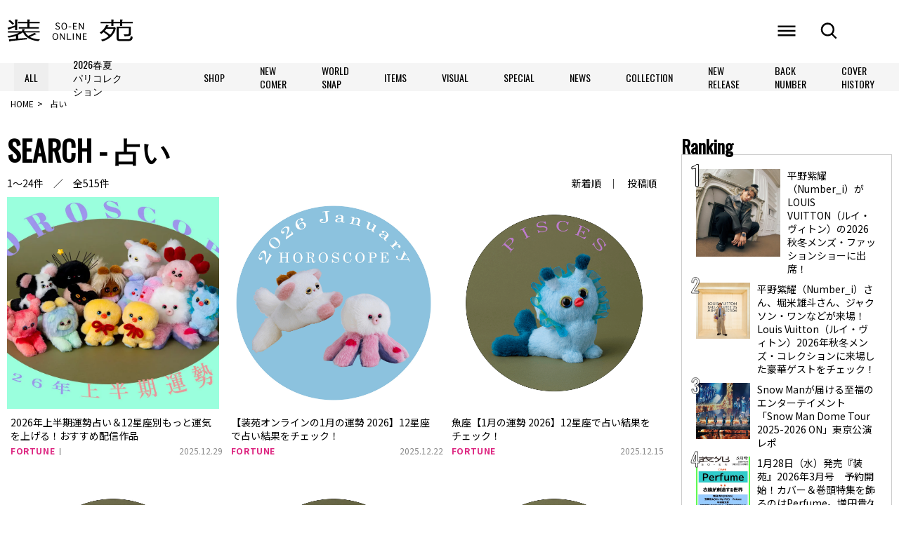

--- FILE ---
content_type: text/html; charset=UTF-8
request_url: https://soen.tokyo/tag/%E5%8D%A0%E3%81%84/
body_size: 56318
content:
<!DOCTYPE html>
<html lang="ja">
<head>

    <!-- Google Tag Manager -->
    <script>(function(w,d,s,l,i){w[l]=w[l]||[];w[l].push({'gtm.start':
new Date().getTime(),event:'gtm.js'});var f=d.getElementsByTagName(s)[0],
j=d.createElement(s),dl=l!='dataLayer'?'&l='+l:'';j.async=true;j.src=
'https://www.googletagmanager.com/gtm.js?id='+i+dl;f.parentNode.insertBefore(j,f);
})(window,document,'script','dataLayer','GTM-PHXXT9G');</script>
<!-- End Google Tag Manager -->

<!-- meta -->
<meta charset="utf-8">
<meta name="viewport" content="width=device-width,initial-scale=1">
<meta name="keywords" content="" />

<meta name="description" content="" />

<meta property="og:locale" content="ja_JP" />
<meta property="og:site_name" content="装苑ONLINE" />
<meta property="og:type" content="article" />
<meta property="og:url" content="https://soen.tokyo/tag/%e5%8d%a0%e3%81%84/" />

<meta property="og:title" content="占い &#8211; 装苑ONLINE" />
<meta property="og:description" content="">
<meta property="og:image" content="https://soen.tokyo/wp-content/themes/soen/images/ogp.jpg">
<meta property="og:image:width" content="1200" />
<meta property="og:image:height" content="630" />

<meta name="twitter:site" content="@Twitter" />
<meta name="twitter:title" content="占い &#8211; 装苑ONLINE" />
<meta name="twitter:url" content="https://soen.tokyo/tag/%e5%8d%a0%e3%81%84/" />
<meta name="twitter:card" content="summary_large_image">
<meta name="twitter:description" content="" />
<meta name="twitter:image" content="https://soen.tokyo/wp-content/themes/soen/images/ogp.jpg">

<link rel="preconnect" href="https://fonts.googleapis.com">
<link rel="preconnect" href="https://fonts.gstatic.com" crossorigin>
<link href="https://fonts.googleapis.com/css2?family=Noto+Sans+JP:wght@400;700&display=swap" rel="stylesheet">
<!-- /meta -->
<title>占い &#8211; 装苑ONLINE</title>
<meta name='robots' content='max-image-preview:large' />
<script type="text/javascript" id="wpp-js" src="https://soen.tokyo/wp-content/plugins/wordpress-popular-posts/assets/js/wpp.min.js?ver=7.3.6" data-sampling="1" data-sampling-rate="100" data-api-url="https://soen.tokyo/wp-json/wordpress-popular-posts" data-post-id="0" data-token="d49608de07" data-lang="0" data-debug="0"></script>
<style id='wp-img-auto-sizes-contain-inline-css' type='text/css'>
img:is([sizes=auto i],[sizes^="auto," i]){contain-intrinsic-size:3000px 1500px}
/*# sourceURL=wp-img-auto-sizes-contain-inline-css */
</style>
<style id='wp-emoji-styles-inline-css' type='text/css'>

	img.wp-smiley, img.emoji {
		display: inline !important;
		border: none !important;
		box-shadow: none !important;
		height: 1em !important;
		width: 1em !important;
		margin: 0 0.07em !important;
		vertical-align: -0.1em !important;
		background: none !important;
		padding: 0 !important;
	}
/*# sourceURL=wp-emoji-styles-inline-css */
</style>
<style id='wp-block-library-inline-css' type='text/css'>
:root{--wp-block-synced-color:#7a00df;--wp-block-synced-color--rgb:122,0,223;--wp-bound-block-color:var(--wp-block-synced-color);--wp-editor-canvas-background:#ddd;--wp-admin-theme-color:#007cba;--wp-admin-theme-color--rgb:0,124,186;--wp-admin-theme-color-darker-10:#006ba1;--wp-admin-theme-color-darker-10--rgb:0,107,160.5;--wp-admin-theme-color-darker-20:#005a87;--wp-admin-theme-color-darker-20--rgb:0,90,135;--wp-admin-border-width-focus:2px}@media (min-resolution:192dpi){:root{--wp-admin-border-width-focus:1.5px}}.wp-element-button{cursor:pointer}:root .has-very-light-gray-background-color{background-color:#eee}:root .has-very-dark-gray-background-color{background-color:#313131}:root .has-very-light-gray-color{color:#eee}:root .has-very-dark-gray-color{color:#313131}:root .has-vivid-green-cyan-to-vivid-cyan-blue-gradient-background{background:linear-gradient(135deg,#00d084,#0693e3)}:root .has-purple-crush-gradient-background{background:linear-gradient(135deg,#34e2e4,#4721fb 50%,#ab1dfe)}:root .has-hazy-dawn-gradient-background{background:linear-gradient(135deg,#faaca8,#dad0ec)}:root .has-subdued-olive-gradient-background{background:linear-gradient(135deg,#fafae1,#67a671)}:root .has-atomic-cream-gradient-background{background:linear-gradient(135deg,#fdd79a,#004a59)}:root .has-nightshade-gradient-background{background:linear-gradient(135deg,#330968,#31cdcf)}:root .has-midnight-gradient-background{background:linear-gradient(135deg,#020381,#2874fc)}:root{--wp--preset--font-size--normal:16px;--wp--preset--font-size--huge:42px}.has-regular-font-size{font-size:1em}.has-larger-font-size{font-size:2.625em}.has-normal-font-size{font-size:var(--wp--preset--font-size--normal)}.has-huge-font-size{font-size:var(--wp--preset--font-size--huge)}.has-text-align-center{text-align:center}.has-text-align-left{text-align:left}.has-text-align-right{text-align:right}.has-fit-text{white-space:nowrap!important}#end-resizable-editor-section{display:none}.aligncenter{clear:both}.items-justified-left{justify-content:flex-start}.items-justified-center{justify-content:center}.items-justified-right{justify-content:flex-end}.items-justified-space-between{justify-content:space-between}.screen-reader-text{border:0;clip-path:inset(50%);height:1px;margin:-1px;overflow:hidden;padding:0;position:absolute;width:1px;word-wrap:normal!important}.screen-reader-text:focus{background-color:#ddd;clip-path:none;color:#444;display:block;font-size:1em;height:auto;left:5px;line-height:normal;padding:15px 23px 14px;text-decoration:none;top:5px;width:auto;z-index:100000}html :where(.has-border-color){border-style:solid}html :where([style*=border-top-color]){border-top-style:solid}html :where([style*=border-right-color]){border-right-style:solid}html :where([style*=border-bottom-color]){border-bottom-style:solid}html :where([style*=border-left-color]){border-left-style:solid}html :where([style*=border-width]){border-style:solid}html :where([style*=border-top-width]){border-top-style:solid}html :where([style*=border-right-width]){border-right-style:solid}html :where([style*=border-bottom-width]){border-bottom-style:solid}html :where([style*=border-left-width]){border-left-style:solid}html :where(img[class*=wp-image-]){height:auto;max-width:100%}:where(figure){margin:0 0 1em}html :where(.is-position-sticky){--wp-admin--admin-bar--position-offset:var(--wp-admin--admin-bar--height,0px)}@media screen and (max-width:600px){html :where(.is-position-sticky){--wp-admin--admin-bar--position-offset:0px}}

/*# sourceURL=wp-block-library-inline-css */
</style><style id='global-styles-inline-css' type='text/css'>
:root{--wp--preset--aspect-ratio--square: 1;--wp--preset--aspect-ratio--4-3: 4/3;--wp--preset--aspect-ratio--3-4: 3/4;--wp--preset--aspect-ratio--3-2: 3/2;--wp--preset--aspect-ratio--2-3: 2/3;--wp--preset--aspect-ratio--16-9: 16/9;--wp--preset--aspect-ratio--9-16: 9/16;--wp--preset--color--black: #000000;--wp--preset--color--cyan-bluish-gray: #abb8c3;--wp--preset--color--white: #ffffff;--wp--preset--color--pale-pink: #f78da7;--wp--preset--color--vivid-red: #cf2e2e;--wp--preset--color--luminous-vivid-orange: #ff6900;--wp--preset--color--luminous-vivid-amber: #fcb900;--wp--preset--color--light-green-cyan: #7bdcb5;--wp--preset--color--vivid-green-cyan: #00d084;--wp--preset--color--pale-cyan-blue: #8ed1fc;--wp--preset--color--vivid-cyan-blue: #0693e3;--wp--preset--color--vivid-purple: #9b51e0;--wp--preset--gradient--vivid-cyan-blue-to-vivid-purple: linear-gradient(135deg,rgb(6,147,227) 0%,rgb(155,81,224) 100%);--wp--preset--gradient--light-green-cyan-to-vivid-green-cyan: linear-gradient(135deg,rgb(122,220,180) 0%,rgb(0,208,130) 100%);--wp--preset--gradient--luminous-vivid-amber-to-luminous-vivid-orange: linear-gradient(135deg,rgb(252,185,0) 0%,rgb(255,105,0) 100%);--wp--preset--gradient--luminous-vivid-orange-to-vivid-red: linear-gradient(135deg,rgb(255,105,0) 0%,rgb(207,46,46) 100%);--wp--preset--gradient--very-light-gray-to-cyan-bluish-gray: linear-gradient(135deg,rgb(238,238,238) 0%,rgb(169,184,195) 100%);--wp--preset--gradient--cool-to-warm-spectrum: linear-gradient(135deg,rgb(74,234,220) 0%,rgb(151,120,209) 20%,rgb(207,42,186) 40%,rgb(238,44,130) 60%,rgb(251,105,98) 80%,rgb(254,248,76) 100%);--wp--preset--gradient--blush-light-purple: linear-gradient(135deg,rgb(255,206,236) 0%,rgb(152,150,240) 100%);--wp--preset--gradient--blush-bordeaux: linear-gradient(135deg,rgb(254,205,165) 0%,rgb(254,45,45) 50%,rgb(107,0,62) 100%);--wp--preset--gradient--luminous-dusk: linear-gradient(135deg,rgb(255,203,112) 0%,rgb(199,81,192) 50%,rgb(65,88,208) 100%);--wp--preset--gradient--pale-ocean: linear-gradient(135deg,rgb(255,245,203) 0%,rgb(182,227,212) 50%,rgb(51,167,181) 100%);--wp--preset--gradient--electric-grass: linear-gradient(135deg,rgb(202,248,128) 0%,rgb(113,206,126) 100%);--wp--preset--gradient--midnight: linear-gradient(135deg,rgb(2,3,129) 0%,rgb(40,116,252) 100%);--wp--preset--font-size--small: 13px;--wp--preset--font-size--medium: 20px;--wp--preset--font-size--large: 36px;--wp--preset--font-size--x-large: 42px;--wp--preset--spacing--20: 0.44rem;--wp--preset--spacing--30: 0.67rem;--wp--preset--spacing--40: 1rem;--wp--preset--spacing--50: 1.5rem;--wp--preset--spacing--60: 2.25rem;--wp--preset--spacing--70: 3.38rem;--wp--preset--spacing--80: 5.06rem;--wp--preset--shadow--natural: 6px 6px 9px rgba(0, 0, 0, 0.2);--wp--preset--shadow--deep: 12px 12px 50px rgba(0, 0, 0, 0.4);--wp--preset--shadow--sharp: 6px 6px 0px rgba(0, 0, 0, 0.2);--wp--preset--shadow--outlined: 6px 6px 0px -3px rgb(255, 255, 255), 6px 6px rgb(0, 0, 0);--wp--preset--shadow--crisp: 6px 6px 0px rgb(0, 0, 0);}:where(.is-layout-flex){gap: 0.5em;}:where(.is-layout-grid){gap: 0.5em;}body .is-layout-flex{display: flex;}.is-layout-flex{flex-wrap: wrap;align-items: center;}.is-layout-flex > :is(*, div){margin: 0;}body .is-layout-grid{display: grid;}.is-layout-grid > :is(*, div){margin: 0;}:where(.wp-block-columns.is-layout-flex){gap: 2em;}:where(.wp-block-columns.is-layout-grid){gap: 2em;}:where(.wp-block-post-template.is-layout-flex){gap: 1.25em;}:where(.wp-block-post-template.is-layout-grid){gap: 1.25em;}.has-black-color{color: var(--wp--preset--color--black) !important;}.has-cyan-bluish-gray-color{color: var(--wp--preset--color--cyan-bluish-gray) !important;}.has-white-color{color: var(--wp--preset--color--white) !important;}.has-pale-pink-color{color: var(--wp--preset--color--pale-pink) !important;}.has-vivid-red-color{color: var(--wp--preset--color--vivid-red) !important;}.has-luminous-vivid-orange-color{color: var(--wp--preset--color--luminous-vivid-orange) !important;}.has-luminous-vivid-amber-color{color: var(--wp--preset--color--luminous-vivid-amber) !important;}.has-light-green-cyan-color{color: var(--wp--preset--color--light-green-cyan) !important;}.has-vivid-green-cyan-color{color: var(--wp--preset--color--vivid-green-cyan) !important;}.has-pale-cyan-blue-color{color: var(--wp--preset--color--pale-cyan-blue) !important;}.has-vivid-cyan-blue-color{color: var(--wp--preset--color--vivid-cyan-blue) !important;}.has-vivid-purple-color{color: var(--wp--preset--color--vivid-purple) !important;}.has-black-background-color{background-color: var(--wp--preset--color--black) !important;}.has-cyan-bluish-gray-background-color{background-color: var(--wp--preset--color--cyan-bluish-gray) !important;}.has-white-background-color{background-color: var(--wp--preset--color--white) !important;}.has-pale-pink-background-color{background-color: var(--wp--preset--color--pale-pink) !important;}.has-vivid-red-background-color{background-color: var(--wp--preset--color--vivid-red) !important;}.has-luminous-vivid-orange-background-color{background-color: var(--wp--preset--color--luminous-vivid-orange) !important;}.has-luminous-vivid-amber-background-color{background-color: var(--wp--preset--color--luminous-vivid-amber) !important;}.has-light-green-cyan-background-color{background-color: var(--wp--preset--color--light-green-cyan) !important;}.has-vivid-green-cyan-background-color{background-color: var(--wp--preset--color--vivid-green-cyan) !important;}.has-pale-cyan-blue-background-color{background-color: var(--wp--preset--color--pale-cyan-blue) !important;}.has-vivid-cyan-blue-background-color{background-color: var(--wp--preset--color--vivid-cyan-blue) !important;}.has-vivid-purple-background-color{background-color: var(--wp--preset--color--vivid-purple) !important;}.has-black-border-color{border-color: var(--wp--preset--color--black) !important;}.has-cyan-bluish-gray-border-color{border-color: var(--wp--preset--color--cyan-bluish-gray) !important;}.has-white-border-color{border-color: var(--wp--preset--color--white) !important;}.has-pale-pink-border-color{border-color: var(--wp--preset--color--pale-pink) !important;}.has-vivid-red-border-color{border-color: var(--wp--preset--color--vivid-red) !important;}.has-luminous-vivid-orange-border-color{border-color: var(--wp--preset--color--luminous-vivid-orange) !important;}.has-luminous-vivid-amber-border-color{border-color: var(--wp--preset--color--luminous-vivid-amber) !important;}.has-light-green-cyan-border-color{border-color: var(--wp--preset--color--light-green-cyan) !important;}.has-vivid-green-cyan-border-color{border-color: var(--wp--preset--color--vivid-green-cyan) !important;}.has-pale-cyan-blue-border-color{border-color: var(--wp--preset--color--pale-cyan-blue) !important;}.has-vivid-cyan-blue-border-color{border-color: var(--wp--preset--color--vivid-cyan-blue) !important;}.has-vivid-purple-border-color{border-color: var(--wp--preset--color--vivid-purple) !important;}.has-vivid-cyan-blue-to-vivid-purple-gradient-background{background: var(--wp--preset--gradient--vivid-cyan-blue-to-vivid-purple) !important;}.has-light-green-cyan-to-vivid-green-cyan-gradient-background{background: var(--wp--preset--gradient--light-green-cyan-to-vivid-green-cyan) !important;}.has-luminous-vivid-amber-to-luminous-vivid-orange-gradient-background{background: var(--wp--preset--gradient--luminous-vivid-amber-to-luminous-vivid-orange) !important;}.has-luminous-vivid-orange-to-vivid-red-gradient-background{background: var(--wp--preset--gradient--luminous-vivid-orange-to-vivid-red) !important;}.has-very-light-gray-to-cyan-bluish-gray-gradient-background{background: var(--wp--preset--gradient--very-light-gray-to-cyan-bluish-gray) !important;}.has-cool-to-warm-spectrum-gradient-background{background: var(--wp--preset--gradient--cool-to-warm-spectrum) !important;}.has-blush-light-purple-gradient-background{background: var(--wp--preset--gradient--blush-light-purple) !important;}.has-blush-bordeaux-gradient-background{background: var(--wp--preset--gradient--blush-bordeaux) !important;}.has-luminous-dusk-gradient-background{background: var(--wp--preset--gradient--luminous-dusk) !important;}.has-pale-ocean-gradient-background{background: var(--wp--preset--gradient--pale-ocean) !important;}.has-electric-grass-gradient-background{background: var(--wp--preset--gradient--electric-grass) !important;}.has-midnight-gradient-background{background: var(--wp--preset--gradient--midnight) !important;}.has-small-font-size{font-size: var(--wp--preset--font-size--small) !important;}.has-medium-font-size{font-size: var(--wp--preset--font-size--medium) !important;}.has-large-font-size{font-size: var(--wp--preset--font-size--large) !important;}.has-x-large-font-size{font-size: var(--wp--preset--font-size--x-large) !important;}
/*# sourceURL=global-styles-inline-css */
</style>

<style id='classic-theme-styles-inline-css' type='text/css'>
/*! This file is auto-generated */
.wp-block-button__link{color:#fff;background-color:#32373c;border-radius:9999px;box-shadow:none;text-decoration:none;padding:calc(.667em + 2px) calc(1.333em + 2px);font-size:1.125em}.wp-block-file__button{background:#32373c;color:#fff;text-decoration:none}
/*# sourceURL=/wp-includes/css/classic-themes.min.css */
</style>
<link rel='stylesheet' id='wordpress-popular-posts-css-css' href='https://soen.tokyo/wp-content/plugins/wordpress-popular-posts/assets/css/wpp.css?ver=7.3.6' type='text/css' media='all' />
<link rel='stylesheet' id='parent-style-css' href='https://soen.tokyo/wp-content/themes/soen/style.css?ver=6.9' type='text/css' media='all' />
<link rel='stylesheet' id='child-style-css' href='https://soen.tokyo/wp-content/themes/soen-child/style.css?ver=6.9' type='text/css' media='all' />
<link rel='stylesheet' id='soen-all-min-css' href='https://soen.tokyo/wp-content/themes/soen/css/all.min.css?ver=1648186314' type='text/css' media='' />
<link rel='stylesheet' id='soen-slick-css' href='https://soen.tokyo/wp-content/themes/soen/js/slick/slick.css?ver=1648186321' type='text/css' media='' />
<link rel='stylesheet' id='soen-slick-theme-css' href='https://soen.tokyo/wp-content/themes/soen/js/slick/slick-theme.css?ver=1648186320' type='text/css' media='' />
<link rel='stylesheet' id='soen-reset-css' href='https://soen.tokyo/wp-content/themes/soen/css/common/reset.css?ver=1648186317' type='text/css' media='' />
<link rel='stylesheet' id='soen-common-css' href='https://soen.tokyo/wp-content/themes/soen/css/common/common.css?ver=1648186317' type='text/css' media='' />
<link rel='stylesheet' id='soen-editor-css' href='https://soen.tokyo/wp-content/themes/soen/css/common/editor.css?ver=1717746760' type='text/css' media='' />
<link rel='stylesheet' id='soen-style-css' href='https://soen.tokyo/wp-content/themes/soen/css/style.css?ver=1732525720' type='text/css' media='' />
<link rel='stylesheet' id='soen-side-css' href='https://soen.tokyo/wp-content/themes/soen/css/side.css?ver=1648186314' type='text/css' media='' />
<link rel='stylesheet' id='soen-smp-css' href='https://soen.tokyo/wp-content/themes/soen/css/smp.css?ver=1648186314' type='text/css' media='' />
<link rel='stylesheet' id='soen-add-style-css' href='https://soen.tokyo/wp-content/themes/soen/css/add_style.css?ver=1738120084' type='text/css' media='' />
<script type="text/javascript" src="https://soen.tokyo/wp-content/themes/soen/js/jquery.min.js?ver=1648186316" id="soen-jquery-min-js"></script>
<script type="text/javascript" src="https://soen.tokyo/wp-content/themes/soen/js/plugins/masonry.pkgd.min.js?ver=1648186320" id="soen-masonry-js"></script>
<script type="text/javascript" src="https://soen.tokyo/wp-content/themes/soen/js/plugins/imagesloaded.pkgd.min.js?ver=1648186320" id="soen-imageloded-js"></script>
<script type="text/javascript" src="https://soen.tokyo/wp-content/themes/soen/js/slick/slick.min.js?ver=1648186321" id="soen-slick-min-js"></script>
<script type="text/javascript" src="https://soen.tokyo/wp-content/themes/soen/js/cmd.js?ver=1648186316" id="soen-common-js"></script>
<script type="text/javascript" src="https://soen.tokyo/wp-content/themes/soen/js/content.js?ver=1716171787" id="soen-content-js"></script>


<!-- This site is optimized with the Schema plugin v1.7.9.6 - https://schema.press -->
<script type="application/ld+json">[{"@context":"http:\/\/schema.org\/","@type":"WPHeader","url":"","headline":"タグ: 占い","description":""},{"@context":"http:\/\/schema.org\/","@type":"WPFooter","url":"","headline":"タグ: 占い","description":""}]</script>

            <style id="wpp-loading-animation-styles">@-webkit-keyframes bgslide{from{background-position-x:0}to{background-position-x:-200%}}@keyframes bgslide{from{background-position-x:0}to{background-position-x:-200%}}.wpp-widget-block-placeholder,.wpp-shortcode-placeholder{margin:0 auto;width:60px;height:3px;background:#dd3737;background:linear-gradient(90deg,#dd3737 0%,#571313 10%,#dd3737 100%);background-size:200% auto;border-radius:3px;-webkit-animation:bgslide 1s infinite linear;animation:bgslide 1s infinite linear}</style>
            

<!-- This site is optimized with the Schema plugin v1.7.9.6 - https://schema.press -->
<script type="application/ld+json">{
    "@context": "http://schema.org",
    "@type": "BreadcrumbList",
    "itemListElement": [
        {
            "@type": "ListItem",
            "position": 1,
            "item": {
                "@id": "https://soen.tokyo",
                "name": "Home"
            }
        },
        {
            "@type": "ListItem",
            "position": 2,
            "item": {
                "@id": "https://soen.tokyo/tag/%e5%8d%a0%e3%81%84/",
                "name": "\u5360\u3044"
            }
        }
    ]
}</script>

<link rel="icon" href="/wp-content/uploads/2021/08/favicon.ico" sizes="32x32" />
<link rel="icon" href="/wp-content/uploads/2021/08/favicon.ico" sizes="192x192" />
<link rel="apple-touch-icon" href="/wp-content/uploads/2021/08/favicon.ico" />
<meta name="msapplication-TileImage" content="/wp-content/uploads/2021/08/favicon.ico" />
<script async src="https://micro.rubiconproject.com/prebid/dynamic/25264.js"></script>
<script async src="https://securepubads.g.doubleclick.net/tag/js/gpt.js"></script>
<script>
  var googletag = googletag || {};
  googletag.cmd = googletag.cmd || [];
  var slotSpFov = null;
  var pbjs = pbjs || {};
  pbjs.que = pbjs.que || [];
  var failSafeTimeout = 2500;
  var path_value = location.pathname.substr(0,40);
  var ref_value = document.referrer?document.referrer.split("/")[2]:'null';
  googletag.cmd.push(function() {
          
  // 該当ページに設置する広告枠のみ追記するようにしてください。ボディに設置する広告枠の記述とセットになります。
  googletag.pubads().enableSingleRequest();
  googletag.pubads().setTargeting('URLs', path_value);
  googletag.pubads().collapseEmptyDivs();
  googletag.enableServices();
  googletag.pubads().disableInitialLoad();
  googletag.pubads().addEventListener('slotRenderEnded', event=>{
    if (event.slot === slotSpFov) {
      if (!event.size)
        return;
        var ovDiv = document.querySelector('#soen_ov_wrapper');
        ovDiv.className = 'soen-ov-rendered';
        var closeBtn = document.querySelector('#soen_ov_wrapper > button');
        closeBtn.addEventListener('click', event=>{
          ovDiv.className = 'soen-ov-norendered';
          googletag.cmd.push(function() {
              googletag.destroySlots([slotSpFov]);
        });
        ovDiv.remove();
      });
    }
  });
    function callAdserver() {
      if (pbjs.adserverCalled) return;
      pbjs.adserverCalled = true;
      googletag.pubads().refresh();
  }
  pbjs.que.push(function() {
      pbjs.rp.requestBids({
          callback: callAdserver
      });
  });
  setTimeout(function() {
      callAdserver();
  }, failSafeTimeout);
  });
</script>
<style>
.soen-ov-padding-top {
    height: 4px;
}
.soen-ov-close-button {
    display: block;
    width: 20px;
    height: 20px;
    position: absolute;
    right: 0px;
    top: -20px;
    border: none;
    box-shadow: -1px -1px 1px 0 rgb(0 0 0 / 20%);
    background-color: #fff;
}

.soen-ov-close-button::before, .soen-ov-close-button::after{
    content: "";
    position: absolute;
    top: 50%;
    left: 50%;
    width: 3px;
    height: 20px;
    background: #333;
}

.soen-ov-close-button::after{
    transform: translate(-50%,-50%) rotate(-45deg);
}
.soen-ov-close-button::before {
  transform: translate(-50%,-50%) rotate(45deg);
}
.soen-ov-rendered {
    display: block !important;
    height: auto !important;
    visibility: visible;
    opacity: 1;
    will-change: opacity;
    width: 100%;
    position: fixed;
    left: 0;
    right: 0;
    bottom: 0;
    box-sizing: border-box;
    z-index: 2147483647;
    box-shadow: rgb(0 0 0 / 40%) 0px -4px 6px -3px;
    background: rgb(255 255 255);
}
.soen-ov-norendered {
    visibility: hidden;
    opacity: 0;
    will-change: opacity;
    transition: opacity 225ms cubic-bezier(0.4, 0, 0.2, 1) 0ms;
}
.soen-ov-close-button::before, .soen-ov-close-button::after {
    z-index: 1;
}
</style>

</head>
<body class="archive tag tag-1285 wp-theme-soen wp-child-theme-soen-child">
<div class="SOTPTP">
    <div class="shutter"></div>
        

</div>
<!-- Google Tag Manager (noscript) -->
<noscript><iframe src="https://www.googletagmanager.com/ns.html?id=GTM-PHXXT9G"
height="0" width="0" style="display:none;visibility:hidden"></iframe></noscript>
<!-- End Google Tag Manager (noscript) -->
<div id="wrapper">
<header id="header">
	<div id="header-main" class="">
		<div id="header-main-wrap" class="wrap">
			<div id="siteid">
								<div class="logo-wrap">
					<a href="https://soen.tokyo" title="装苑ONLINE">
					<svg version="1.1" id="siteid_svg" xmlns="http://www.w3.org/2000/svg" xmlns:xlink="http://www.w3.org/1999/xlink" x="0px" y="0px" viewBox="0 0 440 80" style="enable-background:new 0 0 440 80;" xml:space="preserve">
					<g>
						<g>
							<path d="M70.8,28.7H40.6v4.6h70v-4.6H78.3V15h35.5v-4.6H78.3V5.7c1.6-0.5,1.9-1.1,1.9-1.7c0-1.1-1.9-1.9-4.7-2l-4.6-0.1v8.6H38V15
								h32.8V28.7z"/>
							<path d="M6.4,37.3c0.9,0,1.6-0.7,2.5-2.3l19.3-6.8v10.4h7.5V5.8c1.6-0.7,1.9-1.3,1.9-1.9c0-1.1-1.9-1.9-4.7-2l-4.7-0.2v20.8
								L1.8,30.8l2.6,4.9C4.9,36.7,5.6,37.3,6.4,37.3z"/>
							<path d="M98.3,53.9c1.7,0.3,2.6,0.1,3-0.2c0.2-0.1,0.4-0.3,0.5-0.5c0.3-0.6-0.4-1.2-2-2.3l-4.1-3c0,0-13,7.5-22,10.5
								c-3.9-3-7.1-6.6-9.9-11.5h49.9v-4.6H60.1v-3.5c1.3-0.6,1.9-1.1,1.9-1.7c0-1.2-1.8-1.9-4.7-2L52.7,35v7.4h-50v4.6h39.4
								C30.4,54.7,9.9,58.1,3.4,59c-0.7,0.1-1.4,0.2-2.1,0.3l4.3,5.2c0,0,0.3,0,0.8-0.1c9.5-1.1,17.9-3.4,25-6v10.3L6.4,70.8l1.1,5.5
								c0.4,1.3,1.2,2.1,2.1,2.1c0.9,0,1.5-0.6,2.3-1.9l56.7-5.9l1.6-5.1L38.9,68V55.3c8.3-3.7,13.7-7.3,15.3-8.4h2.2
								c2,5.2,5.5,9.6,9.3,13.2c16.6,15.8,43.8,16.4,43.8,16.4c1.3-1.6,2.8-3.1,5.6-5.8c-17.4-0.5-29.9-5.1-35.3-8.5L98.3,53.9z"/>
							<path d="M19.2,20.2l5.3-4c-5.7-5.8-9.3-9.1-14.6-12.7L4.9,7.1C12,12.9,14.8,15.5,19.2,20.2z"/>
							<path d="M419.5,70.5c-12.7,0-26.5,0-26.5,0c-3.3,0-4.1-1.1-4.3-5.7V31.9h35.2v16.2c0,3.1-0.2,3.7-1.3,4.4
								c-1.2,0.6-4.1,0.9-8.1,0.9c-0.5,0-2.7,0-8.6-0.1c1.4,2.4,2.4,4.3,3,6.5c17.7,0,22.2-1.8,22.2-7.6V26.9h-49.7v39.6
								c-0.1,6.6,3.4,9.9,10.7,9.9h29.4c10.5,0,15.8-4.3,15.8-14.3c-1.8-0.6-4.8-1.8-7.2-3.3C430.1,63.8,430.7,70.5,419.5,70.5z"/>
							<path d="M375.4,28.6L375.4,28.6h-26l1.6-3.4c2.2-0.3,2.6-1.2,2.6-1.8s-0.5-0.8-3.2-1.6l-4.9-1.5c-4.6,12.5-14.3,21.2-23,26.9
								c2,1.6,3.3,3,5.2,4.8c2.6-1.9,5.5-3.8,8.2-6.3c8.7,5.8,12.5,8.9,17.7,13.5c-7.4,7-14.8,10.1-26.4,12.8c2.1,2.1,3,3.4,4.8,5.7
								c22.9-6.2,42.2-23.1,46.7-46.2L375.4,28.6L375.4,28.6z M358.9,54.6c-5.3-4.4-12.2-8.9-18.6-13.3c2.2-2.4,4.1-4.7,6-7.6H371
								C368.7,43.6,362.5,51.2,358.9,54.6z"/>
							<path d="M401,10.1V5.8c1.3-0.6,1.9-1.1,1.9-1.8c0-1.3-1.8-1.9-4.6-2l-4.8-0.2v8.3h-23.3V5.8c1.3-0.6,1.9-1.2,1.9-1.8
								c0-1.2-1.7-1.9-4.7-2l-4.6-0.1v8.3h-36.9v5h36.9v9.1h7.5v-9.1h23.3v9.1h7.5v-9.1h36.7v-5H401z"/>
						</g>
						<g>
							<path class="st0" d="M168.4,31.5h3v0.1c0,1.3,0.4,2.1,1.3,2.6c0.9,0.5,2.1,0.7,3.6,0.7c1.3,0,2.4-0.4,3.2-1.1
								c0.9-0.8,1.3-1.7,1.3-3c0-1-0.4-1.8-1.1-2.5c-0.8-0.6-1.9-1.3-3.4-1.9l-1.2-0.5c-1.6-0.7-2.8-1.3-3.6-2c-0.8-0.7-1.4-1.4-1.8-2.2
								c-0.4-0.8-0.6-1.7-0.6-2.7c0-1.7,0.6-3.2,1.8-4.4c1.2-1.2,3.1-1.8,5.7-1.8c2.4,0,4,0.4,5,1.3c1,0.9,1.5,1.9,1.5,3.1v0.1h-3v-0.1
								c0-0.4-0.1-0.7-0.4-1.1c-0.3-0.4-0.7-0.6-1.3-0.8c-0.6-0.2-1.3-0.2-2-0.2c-1.5,0-2.5,0.4-3.2,1.1c-0.7,0.7-1.1,1.6-1.1,2.5
								c0,0.6,0.2,1.2,0.5,1.8c0.3,0.6,0.8,1,1.4,1.4s1.6,0.8,3,1.5l1.4,0.6c2.2,1,3.7,2,4.5,3.1c0.7,1.1,1.1,2.2,1.1,3.4
								c0,1.1-0.3,2.3-0.9,3.3c-0.6,1.1-1.4,1.9-2.5,2.4c-1.1,0.6-2.5,0.8-4.3,0.8c-1.7,0-3.1-0.2-4.3-0.6c-1.1-0.4-2-1.1-2.6-2
								c-0.6-0.9-0.9-2-0.9-3.1V31.5z"/>
							<path class="st0" d="M199.1,37.3c-2.8,0-5.2-1-7-3.1c-1.8-2.1-2.7-5.1-2.7-9c0-3.9,0.9-6.8,2.7-8.9c1.8-2.1,4.1-3.1,7-3.1
								c2.8,0,5.2,1,7,3.1c1.8,2.1,2.7,5.1,2.7,8.9c0,3.9-0.9,6.9-2.7,9C204.2,36.2,201.9,37.3,199.1,37.3z M199.1,35
								c2.1,0,3.7-0.9,4.9-2.7c1.2-1.8,1.7-4.2,1.7-7.1c0-2.9-0.6-5.3-1.7-7.1c-1.2-1.8-2.8-2.7-4.9-2.7c-2.1,0-3.7,0.9-4.9,2.7
								c-1.2,1.8-1.8,4.2-1.8,7.1c0,3,0.6,5.3,1.8,7.1C195.4,34.1,197,35,199.1,35z"/>
							<path class="st0" d="M214.3,28.5v-2.3h9.1v2.3H214.3z"/>
							<path class="st0" d="M229.7,36.6V13.8h12.9v2.5h-9.9v7.2h8.7v2.3h-8.7v8.3h10.7v2.5H229.7z"/>
							<path class="st0" d="M252.8,36.6H250V13.8h3L263.4,30l0.9,1.8l0-1.8V13.8h2.7v22.8h-2.9l-10.4-16.3l-0.9-1.8l0,1.8V36.6z"/>
							<path class="st0" d="M168.1,73c-2.8,0-5.2-1-7-3.1c-1.8-2.1-2.7-5.1-2.7-9c0-3.9,0.9-6.8,2.7-8.9c1.8-2.1,4.1-3.1,7-3.1
								c2.8,0,5.2,1,7,3.1c1.8,2.1,2.7,5.1,2.7,8.9c0,3.9-0.9,6.9-2.7,9C173.2,71.9,170.9,73,168.1,73z M168.1,70.7
								c2.1,0,3.7-0.9,4.9-2.7c1.2-1.8,1.7-4.2,1.7-7.1c0-2.9-0.6-5.3-1.7-7.1s-2.8-2.7-4.9-2.7c-2.1,0-3.7,0.9-4.9,2.7
								c-1.2,1.8-1.8,4.2-1.8,7.1c0,3,0.6,5.3,1.8,7.1C164.4,69.8,166,70.7,168.1,70.7z"/>
							<path class="st0" d="M187,72.3h-2.7V49.5h3l10.4,16.2l0.9,1.8l0-1.8V49.5h2.7v22.8h-2.9L187.9,56l-0.9-1.8l0,1.8V72.3z"/>
							<path class="st0" d="M208.6,72.3V49.5h3v20.3h11.9v2.5H208.6z"/>
							<path class="st0" d="M232.1,72.3h-3V49.5h3V72.3z"/>
							<path class="st0" d="M242.2,72.3h-2.7V49.5h3l10.4,16.2l0.9,1.8l0-1.8V49.5h2.7v22.8h-2.9L243.1,56l-0.9-1.8l0,1.8V72.3z"/>
							<path class="st0" d="M263.8,72.3V49.5h12.9V52h-9.9v7.2h8.7v2.3h-8.7v8.3h10.7v2.5H263.8z"/>
						</g>
					</g>
					</svg>
					</a>
				</div>
							</div>
			<nav id="gnav">
	<ul id="gmenu">
				<li id="gnav-fashion" class="">
				<a href="https://soen.tokyo/fashion/">FASHION</a>
			</li>
							<li id="gnav-magazine" class="">
				<a href="https://soen.tokyo/magazine/">MAGAZINE</a>
			</li>
						<li>
			<a class="f-natosan" href="https://soen-award.com/soensho/" target="_blank" rel="noreferrer noopener">装苑賞</a>
		</li>
	</ul>
</nav>
			<div id="menu-trig">
				<ul>
					<li id="trig-drawer" class="trig-drawer">
						<i>
							<svg version="1.1" id="trig-drawer-svg" xmlns="http://www.w3.org/2000/svg" xmlns:xlink="http://www.w3.org/1999/xlink" x="0px"
								y="0px" viewBox="0 0 60 60" style="enable-background:new 0 0 60 60;" xml:space="preserve">
								<g>
									<rect x="15" y="21" width="30" height="3"/>
									<rect x="15" y="28.5" width="30" height="3"/>
									<rect x="15" y="36" width="30" height="3"/>
								</g>
							</svg>
						</i>
					</li>
					<li id="trig-search" class="trig-search">
						<i>
							<svg version="1.1" id="trig-search-svg" xmlns="http://www.w3.org/2000/svg" xmlns:xlink="http://www.w3.org/1999/xlink" x="0px"
								y="0px" viewBox="0 0 60 60" style="enable-background:new 0 0 60 60;" xml:space="preserve">
								<g>
								<path d="M43.8,41.8L37,34.9c1.6-2,2.6-4.5,2.6-7.3c0-6.4-5.2-11.6-11.5-11.6c-6.4,0-11.6,5.2-11.6,11.6c0,6.4,5.2,11.5,11.6,11.5
								c2.5,0,4.9-0.8,6.8-2.2l6.9,6.9L43.8,41.8z M19.5,27.7c0-4.7,3.8-8.6,8.6-8.6s8.5,3.8,8.5,8.6s-3.8,8.5-8.5,8.5S19.5,32.4,19.5,27.7
								z"/>
								</g>
							</svg>
						</i>
					</li>
				</ul>
			</div>
		</div>
	</div>
</header>

<div id="header-sub">
	<div class="wrap">
		<ul>
					<li class="current"><a class="f-oswald" href="https://soen.tokyo?s=">ALL</a></li>
					<li class="">
				<a class="f-oswald" href="https://soen.tokyo/category/collection/2026ss-paris/">2026春夏 パリコレクション</a>
			</li>
					<li class="">
				<a class="f-oswald" href="https://soen.tokyo/category/%e3%80%80/">　</a>
			</li>
					<li class="">
				<a class="f-oswald" href="https://soen.tokyo/category/shop/">SHOP</a>
			</li>
					<li class="">
				<a class="f-oswald" href="https://soen.tokyo/category/newcomer-2/">NEW COMER</a>
			</li>
					<li class="">
				<a class="f-oswald" href="https://soen.tokyo/category/worldsnap/">WORLD SNAP</a>
			</li>
					<li class="">
				<a class="f-oswald" href="https://soen.tokyo/category/items/">ITEMS</a>
			</li>
					<li class="">
				<a class="f-oswald" href="https://soen.tokyo/category/visual/">VISUAL</a>
			</li>
					<li class="">
				<a class="f-oswald" href="https://soen.tokyo/category/special/">SPECIAL</a>
			</li>
					<li class="">
				<a class="f-oswald" href="https://soen.tokyo/category/news/">NEWS</a>
			</li>
					<li class="">
				<a class="f-oswald" href="https://soen.tokyo/category/collection/">COLLECTION</a>
			</li>
					<li class="">
				<a class="f-oswald" href="https://soen.tokyo/category/new-release/">NEW RELEASE</a>
			</li>
					<li class="">
				<a class="f-oswald" href="https://soen.tokyo/category/back-number/">BACK NUMBER</a>
			</li>
					<li class="">
				<a class="f-oswald" href="https://soen.tokyo/category/cover-history/">COVER HISTORY</a>
			</li>
				</ul>
	</div>
</div>
<main>
	<div id="container" class="wrap">
		<div id="content">
		<div class="topicpath-wrap">
	<div id="topicpath">
		<ul><li><a href="https://soen.tokyo"><span>HOME</span></a></li><li><span>占い</span></li></ul>	</div>
</div>
<div id="title-list">
	<div id="title-wrap">
		<h1 class="f-oswald">SEARCH - 占い</h1>
				<em>
				1～24件　／　全515件
		</em>
				<ul>
			<li>
								<span>新着順</span>
							</li>
			<li>
								<a href="https://soen.tokyo?order=asc&#038;tag=%e5%8d%a0%e3%81%84">投稿順</a>
							</li>
		</ul>
	</div>
	</div>
					<div class="archive-list">
						<div class="archive-item">
	<a class="img" href="https://soen.tokyo/fortune/kamihanki2601">
					<div class="item-list-thumb"><img src="/wp-content/uploads/2025/12/上半期バナー.jpg" alt=""></div>
				</a>
	<div class="content">
		<h3>
			<a class="title" href="https://soen.tokyo/fortune/kamihanki2601">
				2026年上半期運勢占い＆12星座別もっと運気を上げる！おすすめ配信作品				<!--span class="pc-only"></span-->
				<!--span class="sp-only"></span-->
			</a>
		</h3>
		<div class="category-date">
			<ul class="info">
				<li><a href="https://soen.tokyo/fortune/">FORTUNE</a></li>
						<li class="cat cat-%e3%80%80"><a href="https://soen.tokyo/category/%e3%80%80/">　</a></li>
							</ul>
			<span class="date">2025.12.29</span>
		</div>
	</div>
</div>
						<div class="archive-item">
	<a class="img" href="https://soen.tokyo/fortune/fortone251220">
					<div class="item-list-thumb"><img src="/wp-content/uploads/2025/12/FB4R7Ap9wZOfbcqVVNf11765775762-1765775766.gif" alt=""></div>
				</a>
	<div class="content">
		<h3>
			<a class="title" href="https://soen.tokyo/fortune/fortone251220">
				【装苑オンラインの1月の運勢 2026】12星座で占い結果をチェック！				<!--span class="pc-only"></span-->
				<!--span class="sp-only"></span-->
			</a>
		</h3>
		<div class="category-date">
			<ul class="info">
				<li><a href="https://soen.tokyo/fortune/">FORTUNE</a></li>
					</ul>
			<span class="date">2025.12.22</span>
		</div>
	</div>
</div>
						<div class="archive-item">
	<a class="img" href="https://soen.tokyo/fortune/pisces251222">
					<div class="item-list-thumb"><img src="/wp-content/uploads/2025/08/うお座.gif" alt=""></div>
				</a>
	<div class="content">
		<h3>
			<a class="title" href="https://soen.tokyo/fortune/pisces251222">
				魚座【1月の運勢 2026】12星座で占い結果をチェック！				<!--span class="pc-only"></span-->
				<!--span class="sp-only"></span-->
			</a>
		</h3>
		<div class="category-date">
			<ul class="info">
				<li><a href="https://soen.tokyo/fortune/">FORTUNE</a></li>
					</ul>
			<span class="date">2025.12.15</span>
		</div>
	</div>
</div>
						<div class="archive-item">
	<a class="img" href="https://soen.tokyo/fortune/aquarius251222">
					<div class="item-list-thumb"><img src="/wp-content/uploads/2025/08/みずがめ座.gif" alt=""></div>
				</a>
	<div class="content">
		<h3>
			<a class="title" href="https://soen.tokyo/fortune/aquarius251222">
				水瓶座【1月の運勢 2026】12星座で占い結果をチェック！				<!--span class="pc-only"></span-->
				<!--span class="sp-only"></span-->
			</a>
		</h3>
		<div class="category-date">
			<ul class="info">
				<li><a href="https://soen.tokyo/fortune/">FORTUNE</a></li>
					</ul>
			<span class="date">2025.12.15</span>
		</div>
	</div>
</div>
						<div class="archive-item">
	<a class="img" href="https://soen.tokyo/fortune/capricornus251222">
					<div class="item-list-thumb"><img src="/wp-content/uploads/2025/08/やぎ座.gif" alt=""></div>
				</a>
	<div class="content">
		<h3>
			<a class="title" href="https://soen.tokyo/fortune/capricornus251222">
				山羊座【1月の運勢 2026】12星座で占い結果をチェック！				<!--span class="pc-only"></span-->
				<!--span class="sp-only"></span-->
			</a>
		</h3>
		<div class="category-date">
			<ul class="info">
				<li><a href="https://soen.tokyo/fortune/">FORTUNE</a></li>
					</ul>
			<span class="date">2025.12.15</span>
		</div>
	</div>
</div>
						<div class="archive-item">
	<a class="img" href="https://soen.tokyo/fortune/sagittarius251222">
					<div class="item-list-thumb"><img src="/wp-content/uploads/2025/08/いて座.gif" alt=""></div>
				</a>
	<div class="content">
		<h3>
			<a class="title" href="https://soen.tokyo/fortune/sagittarius251222">
				射手座【1月の運勢 2026】12星座で占い結果をチェック！				<!--span class="pc-only"></span-->
				<!--span class="sp-only"></span-->
			</a>
		</h3>
		<div class="category-date">
			<ul class="info">
				<li><a href="https://soen.tokyo/fortune/">FORTUNE</a></li>
					</ul>
			<span class="date">2025.12.15</span>
		</div>
	</div>
</div>
						<div class="archive-item">
	<a class="img" href="https://soen.tokyo/fortune/scorpio251222">
					<div class="item-list-thumb"><img src="/wp-content/uploads/2025/08/さそり座.gif" alt=""></div>
				</a>
	<div class="content">
		<h3>
			<a class="title" href="https://soen.tokyo/fortune/scorpio251222">
				蠍座【1月の運勢 2026】12星座で占い結果をチェック！				<!--span class="pc-only"></span-->
				<!--span class="sp-only"></span-->
			</a>
		</h3>
		<div class="category-date">
			<ul class="info">
				<li><a href="https://soen.tokyo/fortune/">FORTUNE</a></li>
					</ul>
			<span class="date">2025.12.15</span>
		</div>
	</div>
</div>
						<div class="archive-item">
	<a class="img" href="https://soen.tokyo/fortune/libra251222">
					<div class="item-list-thumb"><img src="/wp-content/uploads/2025/08/てんびん座.gif" alt=""></div>
				</a>
	<div class="content">
		<h3>
			<a class="title" href="https://soen.tokyo/fortune/libra251222">
				天秤座【1月の運勢 2026】12星座で占い結果をチェック！				<!--span class="pc-only"></span-->
				<!--span class="sp-only"></span-->
			</a>
		</h3>
		<div class="category-date">
			<ul class="info">
				<li><a href="https://soen.tokyo/fortune/">FORTUNE</a></li>
					</ul>
			<span class="date">2025.12.15</span>
		</div>
	</div>
</div>
						<div class="archive-item">
	<a class="img" href="https://soen.tokyo/fortune/virgo251222">
					<div class="item-list-thumb"><img src="/wp-content/uploads/2025/08/おとめ座.gif" alt=""></div>
				</a>
	<div class="content">
		<h3>
			<a class="title" href="https://soen.tokyo/fortune/virgo251222">
				乙女座【1月の運勢 2026】12星座で占い結果をチェック！				<!--span class="pc-only"></span-->
				<!--span class="sp-only"></span-->
			</a>
		</h3>
		<div class="category-date">
			<ul class="info">
				<li><a href="https://soen.tokyo/fortune/">FORTUNE</a></li>
					</ul>
			<span class="date">2025.12.15</span>
		</div>
	</div>
</div>
						<div class="archive-item">
	<a class="img" href="https://soen.tokyo/fortune/leo251222">
					<div class="item-list-thumb"><img src="/wp-content/uploads/2025/08/しし座.gif" alt=""></div>
				</a>
	<div class="content">
		<h3>
			<a class="title" href="https://soen.tokyo/fortune/leo251222">
				獅子座【1月の運勢 2026】12星座で占い結果をチェック！				<!--span class="pc-only"></span-->
				<!--span class="sp-only"></span-->
			</a>
		</h3>
		<div class="category-date">
			<ul class="info">
				<li><a href="https://soen.tokyo/fortune/">FORTUNE</a></li>
					</ul>
			<span class="date">2025.12.15</span>
		</div>
	</div>
</div>
						<div class="archive-item">
	<a class="img" href="https://soen.tokyo/fortune/cancer251222">
					<div class="item-list-thumb"><img src="/wp-content/uploads/2025/08/かに座.gif" alt=""></div>
				</a>
	<div class="content">
		<h3>
			<a class="title" href="https://soen.tokyo/fortune/cancer251222">
				蟹座【1月の運勢 2026】12星座で占い結果をチェック！				<!--span class="pc-only"></span-->
				<!--span class="sp-only"></span-->
			</a>
		</h3>
		<div class="category-date">
			<ul class="info">
				<li><a href="https://soen.tokyo/fortune/">FORTUNE</a></li>
					</ul>
			<span class="date">2025.12.15</span>
		</div>
	</div>
</div>
						<div class="archive-item">
	<a class="img" href="https://soen.tokyo/fortune/gemini251222">
					<div class="item-list-thumb"><img src="/wp-content/uploads/2025/08/ふたご座.gif" alt=""></div>
				</a>
	<div class="content">
		<h3>
			<a class="title" href="https://soen.tokyo/fortune/gemini251222">
				双子座【1月の運勢 2026】12星座で占い結果をチェック！				<!--span class="pc-only"></span-->
				<!--span class="sp-only"></span-->
			</a>
		</h3>
		<div class="category-date">
			<ul class="info">
				<li><a href="https://soen.tokyo/fortune/">FORTUNE</a></li>
					</ul>
			<span class="date">2025.12.15</span>
		</div>
	</div>
</div>
						<div class="archive-item">
	<a class="img" href="https://soen.tokyo/fortune/taurus251222">
					<div class="item-list-thumb"><img src="/wp-content/uploads/2025/08/おうし座.gif" alt=""></div>
				</a>
	<div class="content">
		<h3>
			<a class="title" href="https://soen.tokyo/fortune/taurus251222">
				牡牛座【1月の運勢 2026】12星座で占い結果をチェック！				<!--span class="pc-only"></span-->
				<!--span class="sp-only"></span-->
			</a>
		</h3>
		<div class="category-date">
			<ul class="info">
				<li><a href="https://soen.tokyo/fortune/">FORTUNE</a></li>
					</ul>
			<span class="date">2025.12.15</span>
		</div>
	</div>
</div>
						<div class="archive-item">
	<a class="img" href="https://soen.tokyo/fortune/aries251222">
					<div class="item-list-thumb"><img src="/wp-content/uploads/2025/08/おひつじ座.gif" alt=""></div>
				</a>
	<div class="content">
		<h3>
			<a class="title" href="https://soen.tokyo/fortune/aries251222">
				牡羊座【1月の運勢 2026】12星座で占い結果をチェック！				<!--span class="pc-only"></span-->
				<!--span class="sp-only"></span-->
			</a>
		</h3>
		<div class="category-date">
			<ul class="info">
				<li><a href="https://soen.tokyo/fortune/">FORTUNE</a></li>
					</ul>
			<span class="date">2025.12.15</span>
		</div>
	</div>
</div>
						<div class="archive-item">
	<a class="img" href="https://soen.tokyo/fortune/fortone251120">
					<div class="item-list-thumb"><img src="/wp-content/uploads/2025/11/3klLq3vghBLV3tdB3uZ11763556799-1763556804.gif" alt=""></div>
				</a>
	<div class="content">
		<h3>
			<a class="title" href="https://soen.tokyo/fortune/fortone251120">
				【装苑オンラインの12月の運勢 2025】12星座で占い結果をチェック！				<!--span class="pc-only"></span-->
				<!--span class="sp-only"></span-->
			</a>
		</h3>
		<div class="category-date">
			<ul class="info">
				<li><a href="https://soen.tokyo/fortune/">FORTUNE</a></li>
					</ul>
			<span class="date">2025.11.25</span>
		</div>
	</div>
</div>
						<div class="archive-item">
	<a class="img" href="https://soen.tokyo/fortune/pisces251122">
					<div class="item-list-thumb"><img src="/wp-content/uploads/2025/08/うお座.gif" alt=""></div>
				</a>
	<div class="content">
		<h3>
			<a class="title" href="https://soen.tokyo/fortune/pisces251122">
				魚座【12月の運勢 2025】12星座で占い結果をチェック！				<!--span class="pc-only"></span-->
				<!--span class="sp-only"></span-->
			</a>
		</h3>
		<div class="category-date">
			<ul class="info">
				<li><a href="https://soen.tokyo/fortune/">FORTUNE</a></li>
					</ul>
			<span class="date">2025.11.18</span>
		</div>
	</div>
</div>
						<div class="archive-item">
	<a class="img" href="https://soen.tokyo/fortune/aquarius251122">
					<div class="item-list-thumb"><img src="/wp-content/uploads/2025/08/みずがめ座.gif" alt=""></div>
				</a>
	<div class="content">
		<h3>
			<a class="title" href="https://soen.tokyo/fortune/aquarius251122">
				水瓶座【12月の運勢 2025】12星座で占い結果をチェック！				<!--span class="pc-only"></span-->
				<!--span class="sp-only"></span-->
			</a>
		</h3>
		<div class="category-date">
			<ul class="info">
				<li><a href="https://soen.tokyo/fortune/">FORTUNE</a></li>
					</ul>
			<span class="date">2025.11.18</span>
		</div>
	</div>
</div>
						<div class="archive-item">
	<a class="img" href="https://soen.tokyo/fortune/capricornus251122">
					<div class="item-list-thumb"><img src="/wp-content/uploads/2025/08/やぎ座.gif" alt=""></div>
				</a>
	<div class="content">
		<h3>
			<a class="title" href="https://soen.tokyo/fortune/capricornus251122">
				山羊座【12月の運勢 2025】12星座で占い結果をチェック！				<!--span class="pc-only"></span-->
				<!--span class="sp-only"></span-->
			</a>
		</h3>
		<div class="category-date">
			<ul class="info">
				<li><a href="https://soen.tokyo/fortune/">FORTUNE</a></li>
					</ul>
			<span class="date">2025.11.18</span>
		</div>
	</div>
</div>
						<div class="archive-item">
	<a class="img" href="https://soen.tokyo/fortune/sagittarius251122">
					<div class="item-list-thumb"><img src="/wp-content/uploads/2025/08/いて座.gif" alt=""></div>
				</a>
	<div class="content">
		<h3>
			<a class="title" href="https://soen.tokyo/fortune/sagittarius251122">
				射手座【12月の運勢 2025】12星座で占い結果をチェック！				<!--span class="pc-only"></span-->
				<!--span class="sp-only"></span-->
			</a>
		</h3>
		<div class="category-date">
			<ul class="info">
				<li><a href="https://soen.tokyo/fortune/">FORTUNE</a></li>
					</ul>
			<span class="date">2025.11.18</span>
		</div>
	</div>
</div>
						<div class="archive-item">
	<a class="img" href="https://soen.tokyo/fortune/scorpio251122">
					<div class="item-list-thumb"><img src="/wp-content/uploads/2025/08/さそり座.gif" alt=""></div>
				</a>
	<div class="content">
		<h3>
			<a class="title" href="https://soen.tokyo/fortune/scorpio251122">
				蠍座【12月の運勢 2025】12星座で占い結果をチェック！				<!--span class="pc-only"></span-->
				<!--span class="sp-only"></span-->
			</a>
		</h3>
		<div class="category-date">
			<ul class="info">
				<li><a href="https://soen.tokyo/fortune/">FORTUNE</a></li>
					</ul>
			<span class="date">2025.11.18</span>
		</div>
	</div>
</div>
						<div class="archive-item">
	<a class="img" href="https://soen.tokyo/fortune/libra251122">
					<div class="item-list-thumb"><img src="/wp-content/uploads/2025/08/てんびん座.gif" alt=""></div>
				</a>
	<div class="content">
		<h3>
			<a class="title" href="https://soen.tokyo/fortune/libra251122">
				天秤座【12月の運勢 2025】12星座で占い結果をチェック！				<!--span class="pc-only"></span-->
				<!--span class="sp-only"></span-->
			</a>
		</h3>
		<div class="category-date">
			<ul class="info">
				<li><a href="https://soen.tokyo/fortune/">FORTUNE</a></li>
					</ul>
			<span class="date">2025.11.18</span>
		</div>
	</div>
</div>
						<div class="archive-item">
	<a class="img" href="https://soen.tokyo/fortune/virgo251122">
					<div class="item-list-thumb"><img src="/wp-content/uploads/2025/08/おとめ座.gif" alt=""></div>
				</a>
	<div class="content">
		<h3>
			<a class="title" href="https://soen.tokyo/fortune/virgo251122">
				乙女座【12月の運勢 2025】12星座で占い結果をチェック！				<!--span class="pc-only"></span-->
				<!--span class="sp-only"></span-->
			</a>
		</h3>
		<div class="category-date">
			<ul class="info">
				<li><a href="https://soen.tokyo/fortune/">FORTUNE</a></li>
					</ul>
			<span class="date">2025.11.18</span>
		</div>
	</div>
</div>
						<div class="archive-item">
	<a class="img" href="https://soen.tokyo/fortune/leo251122">
					<div class="item-list-thumb"><img src="/wp-content/uploads/2025/08/しし座.gif" alt=""></div>
				</a>
	<div class="content">
		<h3>
			<a class="title" href="https://soen.tokyo/fortune/leo251122">
				獅子座【12月の運勢 2025】12星座で占い結果をチェック！				<!--span class="pc-only"></span-->
				<!--span class="sp-only"></span-->
			</a>
		</h3>
		<div class="category-date">
			<ul class="info">
				<li><a href="https://soen.tokyo/fortune/">FORTUNE</a></li>
					</ul>
			<span class="date">2025.11.18</span>
		</div>
	</div>
</div>
						<div class="archive-item">
	<a class="img" href="https://soen.tokyo/fortune/cancer251122">
					<div class="item-list-thumb"><img src="/wp-content/uploads/2025/08/かに座.gif" alt=""></div>
				</a>
	<div class="content">
		<h3>
			<a class="title" href="https://soen.tokyo/fortune/cancer251122">
				蟹座【12月の運勢 2025】12星座で占い結果をチェック！				<!--span class="pc-only"></span-->
				<!--span class="sp-only"></span-->
			</a>
		</h3>
		<div class="category-date">
			<ul class="info">
				<li><a href="https://soen.tokyo/fortune/">FORTUNE</a></li>
					</ul>
			<span class="date">2025.11.18</span>
		</div>
	</div>
</div>
							<div class="archive-item"></div>
				<div class="archive-item"></div>
				<div class="archive-item"></div>
			</div>
					<div id="pagenation">
	<span aria-current="page" class="page-numbers current">1</span>
<a class="page-numbers" href="https://soen.tokyo/tag/%E5%8D%A0%E3%81%84/page/2/">2</a>
<a class="page-numbers" href="https://soen.tokyo/tag/%E5%8D%A0%E3%81%84/page/3/">3</a>
<a class="page-numbers" href="https://soen.tokyo/tag/%E5%8D%A0%E3%81%84/page/4/">4</a>
<span class="page-numbers dots">&hellip;</span>
<a class="page-numbers" href="https://soen.tokyo/tag/%E5%8D%A0%E3%81%84/page/22/">22</a>
<a class="next page-numbers" href="https://soen.tokyo/tag/%E5%8D%A0%E3%81%84/page/2/">＞</a></div>
						<div class="ad">
				<div class="textwidget custom-html-widget"></div>			</div>
		</div>
		<a href="#top" id="pagetop"></a>
<aside id="sidebar">
			<div class="side-category-menu top-side">
		<h3>Category Menu</h3>
		<ul class="category-menu-list">
			<li class="fashion">
				<a href="/fashion/"><span>FASHION</span></a>
			</li>
			<li class="costume">
				<a href="/costume/"><span>COSTUME</span></a>
			</li>
			<li class="interview">
				<a href="/interview/"><span>INTERVIEW</span></a>
			</li>
			<li class="regular">
				<a href="/regular/"><span>REGULAR</span></a>
			</li>
			<li class="study">
				<a href="/study/"><span>STUDY</span></a>
			</li>
			<li class="campus">
				<a href="/cp/"><span>CAMPUS PAPALAZZI</span></a>
			</li>
			<li class="music">
				<a href="/music/"><span>MUSIC</span></a>
			</li>
			<li class="cinema">
				<a href="/cinema/"><span>CINEMA/DRAMA</span></a>
			</li>
			<li class="gallery">
				<a href="/gallery/"><span>SO-EN GALLERY</span></a>
			</li>
			<li class="lifestyle">
				<a href="/lifestyle/"><span>LIFESTYLE</span></a>
			</li>
			<li class="beauty">
				<a href="/beauty_/"><span>BEAUTY</span></a>
			</li>
			<li class="fortune">
				<a href="/fortune/"><span>FORTUNE</span></a>
			</li>
			<li class="promotion">
				<a href="/pr/"><span>PROMOTION</span></a>
			</li>
			<li class="award">
				<a href="https://soen-award.com/soensho/" target="_blank"><span>装苑賞</span></a>
			</li>
		</ul>
	</div>

	<div id="side-newrelease" class="sidebar front-none">
		<h3>
			New Release
			<!--<img src="/images/side/tit_newrelease.svg" alt="New Release">-->
		</h3>
		<div class="sidebar-content">
					<a class="img" href="https://soen.tokyo/magazine/soen202512/">
			<img src="/wp-content/uploads/2025/10/soen202512_cover.jpg" alt="">
		</a>
		<h4>『装苑』 12月号　</h4>
				<p class="tokushu"><strong>特集</strong><span>「KNIT　編むクリエイション」</span></p>
				<strong>ご購入はこちらから</strong>
		<ul>
						<li>
				<a href="https://www.amazon.co.jp/%E8%A3%85%E8%8B%91-2025%E5%B9%B4-12%E6%9C%88%E5%8F%B7-%E8%A3%85%E8%8B%91%E7%B7%A8%E9%9B%86%E9%83%A8/dp/B0FTLG3F12?ref_=ast_author_mpb" rel="noreferrer noopener" target="_blank">
					<figure>
						<img src="https://soen.tokyo/wp-content/themes/soen/images/shopicon_amazon.png">
					</figure>
					<span>Amazon</span>
				</a>
			</li>
									<li>
				<a href="https://books.rakuten.co.jp/rb/18420814/?l-id=search-c-item-text-03" rel="noreferrer noopener" target="_blank">
					<figure>
						<img src="https://soen.tokyo/wp-content/themes/soen/images/shopicon_rakuten.png">
					</figure>
					<span>楽天ブックス</span>
				</a>
			</li>
									<li>
				<a href="https://7net.omni7.jp/detail/1263442512" rel="noreferrer noopener" target="_blank">
					<figure>
						<img src="https://soen.tokyo/wp-content/themes/soen/images/shopicon_seven.png">
					</figure>
					<span>セブンネット<br>ショッピング</span>
				</a>
			</li>
									<li>
				<a href="https://books.bunka.ac.jp/np/isbn/01335122025/" rel="noreferrer noopener" target="_blank">
					<figure>
						<img src="https://soen.tokyo/wp-content/themes/soen/images/shopicon_cart.png">
					</figure>
					<span>その他の<br><i>オンラインショップ</i></span>
				</a>
			</li>
					</ul>
				</div>
	</div>
	<div id="side-magazine" class="sidebar">
		<h3>
			Magazine List
			<!--
			<img src="/images/side/tit_magazinelist.svg" alt="Mgazine List">
			-->
		</h3>
		<div class="sidebar-content">
			<h4 class="f-oswald text-right"><a class="lnk-arrow" href="https://soen.tokyo/magazine">All View</a></h4>
			<div class="magazine-list">
		<a href="https://soen.tokyo/magazine/soen202512/">
					<img src="/wp-content/uploads/2025/10/soen202512_cover.jpg">
								<h5>『装苑』 12月号　</h5>
				</a>
				<a href="https://soen.tokyo/magazine/soen202509/">
					<img src="/wp-content/uploads/2025/07/表紙.jpg">
								<h5>『装苑』 9月号　</h5>
				</a>
				<a href="https://soen.tokyo/magazine/soen202507/">
					<img src="/wp-content/uploads/2025/05/表紙.jpg">
								<h5>『装苑』 7月号　</h5>
				</a>
				<a href="https://soen.tokyo/magazine/%e3%80%8e%e8%a3%85%e8%8b%91%e3%80%8f2025%e5%b9%b45%e6%9c%88%e5%8f%b7/">
					<img src="/wp-content/uploads/2025/04/soen03242025_00.webp">
								<h5>『装苑』 5月号　</h5>
				</a>
				<a href="https://soen.tokyo/magazine/soen20250128/">
					<img src="/wp-content/uploads/2025/01/soen20250121_00.jpg">
								<h5>『装苑』 3月号　</h5>
				</a>
				<a href="https://soen.tokyo/magazine/soen20241128/">
					<img src="/wp-content/uploads/2024/11/soen20241121_0001-1.jpg">
								<h5>『装苑』 1月号　</h5>
				</a>
				<a href="https://soen.tokyo/magazine/soen240928/">
					<img src="/wp-content/uploads/2024/09/soen240924_01.jpg">
								<h5>『装苑』 11月号　</h5>
				</a>
				<a href="https://soen.tokyo/magazine/soen240726/">
					<img src="/wp-content/uploads/2024/07/soen240719_01.jpg">
								<h5>『装苑』 9月号　</h5>
				</a>
				<a href="https://soen.tokyo/magazine/soen240528/">
					<img src="/wp-content/uploads/2024/05/soen240521_01.jpg">
								<h5>『装苑』 7月号　</h5>
				</a>
				<a href="https://soen.tokyo/magazine/soen240328/">
					<img src="/wp-content/uploads/2024/03/soen240321_01.jpg">
								<h5>『装苑』 5月号</h5>
				</a>
		</div>
<script>
//magazine list
$( '.magazine-list' ).slick({
	autoplay:true,
	autoplaySpeed: 4000,
	slidesToShow: 2,
	slidesToScroll: 2,
	focusOnSelect: true,
	speed: 1000,
	responsive: [{
		breakpoint: 700,
		settings: {
			slidesToShow: 3,
			slidesToScroll: 3,
			speed: 800,
		}
	},
	{
	breakpoint: 480,
		settings: {
			slidesToShow: 2,
			slidesToScroll: 2
		}
	}]
});
</script>
		</div>
	</div>

	<div id="side-ranking" class="sidebar">
		<h3>
			Ranking
			<!--<img src="/images/side/tit_ranking.svg" alt="Ranking">-->
		</h3>
		<div class="sidebar-content">
			<div class="textwidget custom-html-widget"><h6>Ranking</h6><ul class="ranking">
<li><a href="https://soen.tokyo/fashion/collection/shohiranolv260121/" title="平野紫耀（Number_i）がLOUIS VUITTON（ルイ・ヴィトン）の2026秋冬メンズ・ファッションショーに出席！"><div class="img"><img src="/wp-content/uploads/2026/01/%E5%90%8D%E7%A7%B0%E6%9C%AA%E8%A8%AD%E5%AE%9A%E3%81%AE%E3%83%87%E3%82%B6%E3%82%A4%E3%83%B3-2.jpg"></div><div class="title"><span class="pc_title">平野紫耀（Number_i）がLOUIS VUITTON（ルイ・ヴィトン）の2026秋冬メンズ・ファッションショーに出席！</span><span class="sp_title">平野紫耀（Number_i）がLOUIS VUITTON（ルイ・ヴィトン）の2026秋冬メンズ・ファッションショーに出席！</span></div></a></li><li><a href="https://soen.tokyo/fashion/collection/lvcelebrities260121/" title="平野紫耀（Number_i）さん、堀米雄斗さん、ジャクソン・ワンなどが来場！Louis Vuitton（ルイ・ヴィトン）2026年秋冬メンズ・コレクションに来場した豪華ゲストをチェック！"><div class="img"><img src="/wp-content/uploads/2026/01/%E5%90%8D%E7%A7%B0%E6%9C%AA%E8%A8%AD%E5%AE%9A%E3%81%AE%E3%83%87%E3%82%B6%E3%82%A4%E3%83%B3-1.jpg"></div><div class="title"><span class="pc_title">平野紫耀（Number_i）さん、堀米雄斗さん、ジャクソン・ワンなどが来場！Louis Vuitton（ルイ・ヴィトン）2026年秋冬メンズ・コレクションに来場した豪華ゲストをチェック！</span><span class="sp_title">平野紫耀（Number_i）さん、堀米雄斗さん、ジャクソン・ワンなどが来場！Louis Vuitton（ルイ・ヴィトン）2026年秋冬メンズ・コレクションに来場した豪華ゲストをチェック！</span></div></a></li><li><a href="https://soen.tokyo/costume/snowman260106" title="Snow Manが届ける至福のエンターテイメント「Snow Man Dome Tour 2025-2026 ON」東京公演レポ"><div class="img"><img src="/wp-content/uploads/2026/01/JY_0038.jpg"></div><div class="title"><span class="pc_title">Snow Manが届ける至福のエンターテイメント「Snow Man Dome Tour 2025-2026 ON」東京公演レポ</span><span class="sp_title">Snow Manが届ける至福のエンターテイメント「Snow Man Dome Tour 2025-2026 ON」東京公演レポ</span></div></a></li><li><a href="https://soen.tokyo/fashion/news/soen251227/" title="1月28日（水）発売『装苑』2026年3月号　予約開始！カバー＆巻頭特集を飾るのはPerfume。増田貴久（NEWS）、玉森裕太（Kis-My-Ft2）、Fukaseなど出演者第一弾解禁&amp;予約サイト紹介！"><div class="img"><img src="/wp-content/uploads/2025/12/251224_1227%E6%83%85%E5%A0%B1%E8%A7%A3%E7%A6%81_%E8%A3%85%E8%8B%912026%E5%B9%B43%E6%9C%88%E5%8F%B7-1.jpg"></div><div class="title"><span class="pc_title">1月28日（水）発売『装苑』2026年3月号　予約開始！カバー＆巻頭特集を飾るのはPerfume。増田貴久（NEWS）、玉森裕太（Kis-My-Ft2）、Fukaseなど出演者第一弾解禁&amp;予約サイト紹介！</span><span class="sp_title">1月28日（水）発売『装苑』2026年3月号　予約開始！カバー＆巻頭特集を飾るのはPerfume。増田貴久（NEWS）、玉森裕太（Kis-My-Ft2）、Fukaseなど出演者第一弾解禁&amp;予約サイト紹介！</span></div></a></li><li><a href="https://soen.tokyo/fashion/collection/shohirano260119/" title="平野紫耀（Number_i）LOUIS VUITTON（ルイ・ヴィトン）の2026年秋冬メンズコレクションへ出発する空港ファッションをチェック！"><div class="img"><img src="/wp-content/uploads/2026/01/%E5%90%8D%E7%A7%B0%E6%9C%AA%E8%A8%AD%E5%AE%9A%E3%81%AE%E3%83%87%E3%82%B6%E3%82%A4%E3%83%B3.jpg"></div><div class="title"><span class="pc_title">平野紫耀（Number_i）LOUIS VUITTON（ルイ・ヴィトン）の2026年秋冬メンズコレクションへ出発する空港ファッションをチェック！</span><span class="sp_title">平野紫耀（Number_i）LOUIS VUITTON（ルイ・ヴィトン）の2026年秋冬メンズコレクションへ出発する空港ファッションをチェック！</span></div></a></li>
</ul></div>		</div>
	</div>

	<div class="side-category-menu all-page-side">
		<h3>Category Menu</h3>
		<ul class="category-menu-list">
			<li class="fashion">
				<a href="/fashion/"><span>FASHION</span></a>
			</li>
			<li class="costume">
				<a href="/costume/"><span>COSTUME</span></a>
			</li>
			<li class="interview">
				<a href="/interview/"><span>INTERVIEW</span></a>
			</li>
			<li class="regular">
				<a href="/regular/"><span>REGULAR</span></a>
			</li>
			<li class="study">
				<a href="/study/"><span>STUDY</span></a>
			</li>
			<li class="campus">
				<a href="/cp/"><span>CAMPUS PAPALAZZI</span></a>
			</li>
			<li class="music">
				<a href="/music/"><span>MUSIC</span></a>
			</li>
			<li class="cinema">
				<a href="/cinema/"><span>CINEMA/DRAMA</span></a>
			</li>
			<li class="gallery">
				<a href="/gallery/"><span>SO-EN GALLERY</span></a>
			</li>
			<li class="lifestyle">
				<a href="/lifestyle/"><span>LIFESTYLE</span></a>
			</li>
			<li class="beauty">
				<a href="/beauty_/"><span>BEAUTY</span></a>
			</li>
			<li class="fortune">
				<a href="/fortune/"><span>FORTUNE</span></a>
			</li>
			<li class="promotion">
				<a href="/pr/"><span>PROMOTION</span></a>
			</li>
			<li class="award">
				<a href="https://soen-award.com/soensho/" target="_blank"><span>装苑賞</span></a>
			</li>
		</ul>
	</div>


	<div id="side-new" class="sidebar front-none">
		<h3>
			NEW
			<!--<img src="/images/side/tit_new.svg" alt="Ranking">-->
		</h3>
		<div class="sidebar-content">
			<ul class="ranking">
		<li>
	<a href="https://soen.tokyo/fashion/%e3%80%80/auralee_2026fw_20260121/">
		<div class="img">
					<img src="/wp-content/uploads/2026/01/Auralee_fw26_runway_press_look_00.jpg" alt="">
				</div>
		<div class="title">
			<h4>オーラリーが新作を発表2026年春夏パリ・メンズファッションウィ...</h4>
		</div>
	</a>
</li>
<li>
	<a href="https://soen.tokyo/fashion/collection/kidill_26fw_20260121/">
		<div class="img">
					<img src="/wp-content/uploads/2026/01/kidill_2026fw_2026121_000.jpg" alt="">
				</div>
		<div class="title">
			<h4>キディルが新作を発表2026年春夏パリ・メンズファッションウィー...</h4>
		</div>
	</a>
</li>
<li>
	<a href="https://soen.tokyo/fashion/collection/louis_vuitton_mens_26fw_20260121/">
		<div class="img">
					<img src="/wp-content/uploads/2026/01/louis-vuitton-2026fw_2026121_000a.jpg" alt="">
				</div>
		<div class="title">
			<h4>ルイ・ヴィトンが新作を発表2026年春夏パリ・メンズファッション...</h4>
		</div>
	</a>
</li>
<li>
	<a href="https://soen.tokyo/fashion/collection/shohiranolv260121/">
		<div class="img">
					<img src="/wp-content/uploads/2026/01/名称未設定のデザイン-2.jpg" alt="">
					</div>
		<div class="title">
			<h4>平野紫耀（Number_i）がLOUIS VUITTON（ルイ・ヴィトン）の2026秋...</h4>
		</div>
	</a>
</li>
<li>
	<a href="https://soen.tokyo/regular/ed260121">
		<div class="img">
					<img src="/wp-content/uploads/2025/07/souen_deitorsdiary_feauturedimage_re2.jpg" alt="">
					</div>
		<div class="title">
			<h4>No.119／「増田貴久 1st LIVE 喜怒哀楽」に感じる、“増田貴久”...</h4>
		</div>
	</a>
</li>
			</ul>
		</div>
	</div>
	
		<div id="youtube" class="sidebar">
		<h3>
			YouTube
			<!--<img src="/images/side/tit_instagram.svg" alt="Ranking">-->
		</h3>
		<div class="sidebar-content">
			<h4 class="f-oswald text-right"><a class="lnk-arrow" href="https://www.youtube.com/@soen" target="_blank" rel="noreferrer noopener">More</a></h4>
			<!-- ul id="instagram-list" -->
			<ul>
				<iframe width="100%" src="https://www.youtube.com/embed/VougNGI2fFM?si=gtPFyN31vrBGRpf4" title="YouTube video player" frameborder="0" allow="accelerometer; autoplay; clipboard-write; encrypted-media; gyroscope; picture-in-picture; web-share" referrerpolicy="strict-origin-when-cross-origin" allowfullscreen></iframe>			</ul>
		</div>
	</div>
			</aside>	</div>
</main>
<style>.bg, h1.lv::after, h2.lv::after{background: linear-gradient(90deg, #c1c1ff, #ffe5ff ) !important;}</style><div id="bg" class="bg"></div>
<div id="drawer" class="bg bgcolor">
	<div class="wrap">

		<!-- ドロワーヘッダーここから -->
		<div id="drawer-header">
			<div id="btn_close">
				<svg xmlns="http://www.w3.org/2000/svg" viewBox="0 0 398.59 100">
					<use class="btn_close" xlink:href="#txt_close_btn"></use>
				</svg>
			</div>
		</div>
		<!-- ドロワーヘッダーここまで -->

		<!-- カテゴリーと本紹介 ここから -->
		<div class="drawer-contents">
			<div id="drawer-main" class="drawer-category">
				<ul class="category-menu-list">
					<li class="fashion">
						<a href="/fashion/"><span>FASHION</span>最新ファッションにまつわるすべて</a>
						<ul class="category-sm">
							<li><a href="/fashion/?category_name=news/">NEWS</a></li>
							<li><a href="/fashion/?category_name=items/">ITEMS</a></li>
							<li><a href="/fashion/?category_name=collection/">COLLECTION</a></li>
							<li><a href="/fashion/?category_name=visual/">VISUAL</a></li>
							<li><a href="/fashion/?category_name=worldsnap/">WORLD SNAP</a></li>
							<li><a href="/fashion/?category_name=newcomer-2">NEW COMER</a></li>
						</ul>
					</li>
					<li class="costume">
						<a href="/costume/"><span>COSTUME</span>たった一人のための特別な服、衣装トピックス</a>
					</li>
					<li class="interview">
						<a href="/interview/"><span>INTERVIEW</span>表現やものづくりを深掘りするインタビュー</a>
					</li>
					<li class="regular">
						<a href="/regular/"><span>REGULAR</span>ここだけで読める連載記事</a>
					</li>
					<li class="study">
						<a href="/study/"><span>STUDY</span>ファッション・アートを楽しく学ぶ</a>
					</li>
					<li class="campus">
						<a href="/cp/"><span>CAMPUS PAPALAZZI</span>インスピレーション源にしたい服飾学生スナップ</a>
					</li>
					<li class="music">
						<a href="/music/"><span>MUSIC</span>注目の音楽情報をチェック</a>
					</li>
					<li class="cinema">
						<a href="/cinema/"><span>CINEMA/DRAMA</span>心の糧になる作品ガイド</a>
					</li>
					<li class="gallery">
						<a href="/gallery/"><span>SO-EN GALLERY</span>押さえておきたいアート情報</a>
					</li>
					<li class="lifestyle">
						<a href="/lifestyle/"><span>LIFESTYLE</span>ファッション視点で見る生活まわりのもの</a>
					</li>
					<li class="beauty">
						<a href="/beauty_/"><span>BEAUTY</span>オリジナリティを探るビューティ</a>
					</li>
					<li class="fortune">
						<a href="/fortune/"><span>FORTUNE</span>ちょっと背中を押してくれる月間占い</a>
					</li>
					<li class="promotion">
						<a href="/pr/"><span>PROMOTION</span>#PRをまとめてお届け!</a>
					</li>
					<li class="award">
						<a href="https://soen-award.com/soensho/" target="_blank"><span>装苑賞</span>若手デザイナーの登竜門「装苑賞」</a>
					</li>
				</ul>
			</div>

			<!-- 本紹介 ここから -->
			<div id="drawer-magazine">
				<div id="drawer-magazine-img">
					<a href="https://soen.tokyo/magazine/soen202512/">
						<img src="/wp-content/uploads/2025/10/soen202512_cover.jpg" alt="">
					</a>
				</div>
				<div id="drawer-magazine-note">
									<h3><span>『装苑』 12月号　特集</span>「KNIT　編むクリエイション」</h3>
					<p><span>2025/10/28発売　定価990円</span></p>
					<ul class="drawer-magazine">
												<li><a target="_blank" rel="noreferrer noopener" class="btn-amazon" href="https://www.amazon.co.jp/%E8%A3%85%E8%8B%91-2025%E5%B9%B4-12%E6%9C%88%E5%8F%B7-%E8%A3%85%E8%8B%91%E7%B7%A8%E9%9B%86%E9%83%A8/dp/B0FTLG3F12?ref_=ast_author_mpb"></a></li>
																		<li><a target="_blank" rel="noreferrer noopener" class="btn-rakuten" href="https://books.rakuten.co.jp/rb/18420814/?l-id=search-c-item-text-03"></a></li>
																		<li><a target="_blank" rel="noreferrer noopener" class="btn-seven" href="https://7net.omni7.jp/detail/1263442512"></a></li>
																		<li><a target="_blank" rel="noreferrer noopener" class="btn-other" href="https://books.bunka.ac.jp/np/isbn/01335122025/"></a></li>
											</ul>
					<p><a href="https://soen.tokyo/magazine/?category_name=back-number">Back Number ＞</a></p>
				</div>
			</div>
			<!-- 本紹介 ここまで -->


			<!-- リンクとSNSボタン ここから -->
			<div class="drawer-contents-bottom">
				<ol class="link-list">
					<!--li><a href="/?s=">新着記事</a></li-->
					<li><a href="/guide/">装苑ONLINEとは</a></li>
				</ol>

				<div id="drawer-sns-sp">
					<div class="sns-side">
	<ul>
		<li>
			<a href="https://twitter.com/fashionjp" target="_blank" rel="noreferrer noopener">
				<img src="https://soen.tokyo/wp-content/themes/soen/images/snsicon_x.svg" alt="X">
			</a>
		</li>
		<li>
			<a href="https://www.instagram.com/soenonline/?hl=ja" target="_blank" rel="noreferrer noopener">
				<img src="https://soen.tokyo/wp-content/themes/soen/images/snsicon_insta.png" alt="Instagram">
			</a>
		</li>
		<li>
			<a href="https://line.me/R/ti/p/%40440nnzsw" target="_blank" rel="noreferrer noopener">
				<img src="https://soen.tokyo/wp-content/themes/soen/images/snsicon_line.svg" alt="LINE">
			</a>
		</li>
		<li>
			<a href="https://www.tiktok.com/@soen_online?lang=ja-jp" target="_blank" rel="noreferrer noopener">
				<img src="https://soen.tokyo/wp-content/themes/soen/images/snsicon_tiktok.svg" alt="tiktok">
			</a>
		</li>
		<li>
			<a href="https://www.youtube.com/c/%E8%A3%85%E8%8B%91soen" target="_blank" rel="noreferrer noopener">
				<img src="https://soen.tokyo/wp-content/themes/soen/images/snsicon_yt.svg" alt="Youtube">
			</a>
		</li>
		<li>
			<a href="https://open.spotify.com/user/xtkv7x69owz9gkq18rmfl3nym" target="_blank" rel="noreferrer noopener">
				<img src="https://soen.tokyo/wp-content/themes/soen/images/snsicon_spotify.svg" alt="spotify">
			</a>
		</li>
		<li>
			<a href="https://www.fujisan.co.jp/product/1528/ezine/" target="_blank" rel="noreferrer noopener">
				<img src="https://soen.tokyo/wp-content/themes/soen/images/snsicon_mail.svg" alt="mail">
			</a>
		</li>
	</ul>
</div>
				</div>
			</div>
			<!-- リンクとSNSボタン ここまで -->
		</div>


	</div><!-- /.wrap -->
</div><!-- /#drawer -->
<div id="drawer-close"></div>
<style>

/*ドロワー色変更*/
	#drawer, #drawer a, #drawer h2, #drawer-magazine-note span{color: #000000 !important;}
		#drawer-header #btn_close svg{
			}
</style>
<div id="search">
	<div class="wrap">
		<div id="search-header">
			<div id="txt_close">
				<svg id="txt_close_btn" xmlns="http://www.w3.org/2000/svg" viewBox="0 0 398.59 100"><path d="M145.73,75.79c-10.61,0-17.5-8.8-17.5-23.39,0-14.41,7.62-23.12,17.77-23.12,5.07,0,9,2.36,12.33,5.62l7.07-8.52a27.37,27.37,0,0,0-19.67-8.61c-17,0-31.19,13-31.19,35.08,0,22.39,13.78,34.54,30.73,34.54a27.14,27.14,0,0,0,21.4-9.88l-7.07-8.34C156,73.07,151.44,75.79,145.73,75.79Z"/><polygon points="192.28 19.04 178.86 19.04 178.86 86.12 219.48 86.12 219.48 74.88 192.28 74.88 192.28 19.04"/><path d="M254.05,17.77c-17.76,0-30,12.69-30,34.54s12.24,35.08,30,35.08,30-13.32,30-35.08S271.82,17.77,254.05,17.77Zm0,58c-10,0-16.31-9.16-16.31-23.48s6.34-23,16.31-23,16.32,8.62,16.32,23S264,75.79,254.05,75.79Z"/><path d="M327.44,48.86l-8.79-3.71c-5.71-2.27-10.51-4-10.51-8.8,0-4.44,3.8-7.07,9.69-7.07,5.53,0,10,2,14.24,5.53l6.8-8.43a29.78,29.78,0,0,0-21-8.61c-13.59,0-23.2,8.43-23.2,19.4,0,9.79,6.8,15.23,13.6,18l9,3.81c6,2.54,10.06,4.08,10.06,9.06,0,4.72-3.71,7.71-10.69,7.71-5.9,0-12.24-3-17.05-7.43l-7.7,9.24a35.7,35.7,0,0,0,24.47,9.79c15.51,0,24.66-9.34,24.66-20.3C341,57.39,335.6,52.22,327.44,48.86Z"/><polygon points="367.65 74.88 367.65 56.93 391.22 56.93 391.22 45.69 367.65 45.69 367.65 30.19 395.39 30.19 395.39 19.04 354.23 19.04 354.23 86.12 396.39 86.12 396.39 74.88 367.65 74.88"/><polygon points="67.29 18.72 41.83 44.18 16.37 18.72 7.39 27.7 32.85 53.16 8.39 77.61 17.37 86.59 41.83 62.14 66.28 86.59 75.27 77.61 50.81 53.16 76.27 27.7 67.29 18.72"/></svg>
			</div>
		</div>
		<form id="search-main" action="https://soen.tokyo" onreset="return preReset();">
			<fieldset>
				<div id="search-left">
					<div id="search-menu" class="search-block">
						<h2 class="f-natocjk">MENU</h2>
						<ul>
							<li>
								<input id="menu-all" class="search-item" type="radio" name="post_type" value="" checked="checked"/>
								<label class="search-item-label" for="menu-all">ALL</label>
							</li>
														<li>
								<input id="menu-fashion" class="search-item" type="radio" name="post_type" value="fashion"/>
								<label class="search-item-label" for="menu-fashion">FASHION</label>
							</li>
														<li>
								<input id="menu-beauty_" class="search-item" type="radio" name="post_type" value="beauty_"/>
								<label class="search-item-label" for="menu-beauty_">BEAUTY</label>
							</li>
														<li>
								<input id="menu-lifestyle" class="search-item" type="radio" name="post_type" value="lifestyle"/>
								<label class="search-item-label" for="menu-lifestyle">LIFESTYLE</label>
							</li>
														<li>
								<input id="menu-fortune" class="search-item" type="radio" name="post_type" value="fortune"/>
								<label class="search-item-label" for="menu-fortune">FORTUNE</label>
							</li>
														<li>
								<input id="menu-music" class="search-item" type="radio" name="post_type" value="music"/>
								<label class="search-item-label" for="menu-music">MUSIC</label>
							</li>
														<li>
								<input id="menu-cinema" class="search-item" type="radio" name="post_type" value="cinema"/>
								<label class="search-item-label" for="menu-cinema">CINEMA/DRAMA</label>
							</li>
														<li>
								<input id="menu-gallery" class="search-item" type="radio" name="post_type" value="gallery"/>
								<label class="search-item-label" for="menu-gallery">SO-EN GALLERY</label>
							</li>
														<li>
								<input id="menu-regular" class="search-item" type="radio" name="post_type" value="regular"/>
								<label class="search-item-label" for="menu-regular">REGULAR</label>
							</li>
														<li>
								<input id="menu-cp" class="search-item" type="radio" name="post_type" value="cp"/>
								<label class="search-item-label" for="menu-cp">CAMPUS PAPALAZZI</label>
							</li>
														<li>
								<input id="menu-magazine" class="search-item" type="radio" name="post_type" value="magazine"/>
								<label class="search-item-label" for="menu-magazine">MAGAZINE</label>
							</li>
														<li>
								<input id="menu-costume" class="search-item" type="radio" name="post_type" value="costume"/>
								<label class="search-item-label" for="menu-costume">COSTUME</label>
							</li>
														<li>
								<input id="menu-interview" class="search-item" type="radio" name="post_type" value="interview"/>
								<label class="search-item-label" for="menu-interview">INTERVIEW&amp;COLUMN</label>
							</li>
														<li>
								<input id="menu-study" class="search-item" type="radio" name="post_type" value="study"/>
								<label class="search-item-label" for="menu-study">STUDY</label>
							</li>
														<li>
								<input id="menu-pr" class="search-item" type="radio" name="post_type" value="pr"/>
								<label class="search-item-label" for="menu-pr">PROMOTION</label>
							</li>
													</ul>
					</div>
					<div id="search-category" class="search-block">
						<h2 class="f-natocjk">CATEGORY</h2>
						<div id="cat-all">
							<ul>
															<li>
									<input id="cat-all-1715" class="search-item" type="radio" name="category_name" value="interview"/>
									<label class="search-item-label" for="cat-all-1715">INTERVIEW</label>
								</li>
																<li>
									<input id="cat-all-1685" class="search-item" type="radio" name="category_name" value="%e3%83%97%e3%83%ac%e3%82%bc%e3%83%b3%e3%83%88"/>
									<label class="search-item-label" for="cat-all-1685">プレゼント</label>
								</li>
																<li>
									<input id="cat-all-1682" class="search-item" type="radio" name="category_name" value="2026ss-paris"/>
									<label class="search-item-label" for="cat-all-1682">2026春夏 パリコレクション</label>
								</li>
																<li>
									<input id="cat-all-1613" class="search-item" type="radio" name="category_name" value="%e3%80%80"/>
									<label class="search-item-label" for="cat-all-1613">　</label>
								</li>
																<li>
									<input id="cat-all-1611" class="search-item" type="radio" name="category_name" value="shop"/>
									<label class="search-item-label" for="cat-all-1611">SHOP</label>
								</li>
																<li>
									<input id="cat-all-1510" class="search-item" type="radio" name="category_name" value="%e8%a9%a6%e5%86%99%e4%bc%9a%e3%83%97%e3%83%ac%e3%82%bc%e3%83%b3%e3%83%88"/>
									<label class="search-item-label" for="cat-all-1510">試写会プレゼント</label>
								</li>
																<li>
									<input id="cat-all-1313" class="search-item" type="radio" name="category_name" value="newcomer-2"/>
									<label class="search-item-label" for="cat-all-1313">NEW COMER</label>
								</li>
																<li>
									<input id="cat-all-1311" class="search-item" type="radio" name="category_name" value="worldsnap"/>
									<label class="search-item-label" for="cat-all-1311">WORLD SNAP</label>
								</li>
																<li>
									<input id="cat-all-1310" class="search-item" type="radio" name="category_name" value="items"/>
									<label class="search-item-label" for="cat-all-1310">ITEMS</label>
								</li>
																<li>
									<input id="cat-all-1309" class="search-item" type="radio" name="category_name" value="visual"/>
									<label class="search-item-label" for="cat-all-1309">VISUAL</label>
								</li>
																<li>
									<input id="cat-all-1268" class="search-item" type="radio" name="category_name" value="special"/>
									<label class="search-item-label" for="cat-all-1268">SPECIAL</label>
								</li>
																<li>
									<input id="cat-all-1265" class="search-item" type="radio" name="category_name" value="music"/>
									<label class="search-item-label" for="cat-all-1265">MUSIC</label>
								</li>
																<li>
									<input id="cat-all-1267" class="search-item" type="radio" name="category_name" value="cinema"/>
									<label class="search-item-label" for="cat-all-1267">CINEMA</label>
								</li>
																<li>
									<input id="cat-all-1254" class="search-item" type="radio" name="category_name" value="regular"/>
									<label class="search-item-label" for="cat-all-1254">REGULAR</label>
								</li>
																<li>
									<input id="cat-all-2" class="search-item" type="radio" name="category_name" value="news"/>
									<label class="search-item-label" for="cat-all-2">NEWS</label>
								</li>
																<li>
									<input id="cat-all-14" class="search-item" type="radio" name="category_name" value="collection"/>
									<label class="search-item-label" for="cat-all-14">COLLECTION</label>
								</li>
																<li>
									<input id="cat-all-1258" class="search-item" type="radio" name="category_name" value="new-release"/>
									<label class="search-item-label" for="cat-all-1258">NEW RELEASE</label>
								</li>
																<li>
									<input id="cat-all-1263" class="search-item" type="radio" name="category_name" value="back-number"/>
									<label class="search-item-label" for="cat-all-1263">BACK NUMBER</label>
								</li>
																<li>
									<input id="cat-all-6" class="search-item" type="radio" name="category_name" value="cover-history"/>
									<label class="search-item-label" for="cat-all-6">COVER HISTORY</label>
								</li>
																<li>
									<input id="cat-all-1" class="search-item" type="radio" name="category_name" value="uncategorized"/>
									<label class="search-item-label" for="cat-all-1">未分類</label>
								</li>
															</ul>
						</div>
												<div id="cat-fashion">
							<ul>
																<li>
									<input id="cat-fashion-1682" class="search-item" type="radio" name="category_name" value="2026ss-paris"/>
									<label class="search-item-label" for="cat-fashion-1682">2026春夏 パリコレクション</label>
								</li>
																<li>
									<input id="cat-fashion-1613" class="search-item" type="radio" name="category_name" value="%e3%80%80"/>
									<label class="search-item-label" for="cat-fashion-1613">　</label>
								</li>
																<li>
									<input id="cat-fashion-1611" class="search-item" type="radio" name="category_name" value="shop"/>
									<label class="search-item-label" for="cat-fashion-1611">SHOP</label>
								</li>
																<li>
									<input id="cat-fashion-1313" class="search-item" type="radio" name="category_name" value="newcomer-2"/>
									<label class="search-item-label" for="cat-fashion-1313">NEW COMER</label>
								</li>
																<li>
									<input id="cat-fashion-1311" class="search-item" type="radio" name="category_name" value="worldsnap"/>
									<label class="search-item-label" for="cat-fashion-1311">WORLD SNAP</label>
								</li>
																<li>
									<input id="cat-fashion-1310" class="search-item" type="radio" name="category_name" value="items"/>
									<label class="search-item-label" for="cat-fashion-1310">ITEMS</label>
								</li>
																<li>
									<input id="cat-fashion-1309" class="search-item" type="radio" name="category_name" value="visual"/>
									<label class="search-item-label" for="cat-fashion-1309">VISUAL</label>
								</li>
																<li>
									<input id="cat-fashion-1268" class="search-item" type="radio" name="category_name" value="special"/>
									<label class="search-item-label" for="cat-fashion-1268">SPECIAL</label>
								</li>
																<li>
									<input id="cat-fashion-2" class="search-item" type="radio" name="category_name" value="news"/>
									<label class="search-item-label" for="cat-fashion-2">NEWS</label>
								</li>
																<li>
									<input id="cat-fashion-14" class="search-item" type="radio" name="category_name" value="collection"/>
									<label class="search-item-label" for="cat-fashion-14">COLLECTION</label>
								</li>
															</ul>
						</div>
												<div id="cat-beauty_">
							<ul>
																<li>
									<input id="cat-beauty_-1613" class="search-item" type="radio" name="category_name" value="%e3%80%80"/>
									<label class="search-item-label" for="cat-beauty_-1613">　</label>
								</li>
																<li>
									<input id="cat-beauty_-2" class="search-item" type="radio" name="category_name" value="news"/>
									<label class="search-item-label" for="cat-beauty_-2">NEWS</label>
								</li>
															</ul>
						</div>
												<div id="cat-lifestyle">
							<ul>
																<li>
									<input id="cat-lifestyle-1613" class="search-item" type="radio" name="category_name" value="%e3%80%80"/>
									<label class="search-item-label" for="cat-lifestyle-1613">　</label>
								</li>
																<li>
									<input id="cat-lifestyle-1611" class="search-item" type="radio" name="category_name" value="shop"/>
									<label class="search-item-label" for="cat-lifestyle-1611">SHOP</label>
								</li>
																<li>
									<input id="cat-lifestyle-2" class="search-item" type="radio" name="category_name" value="news"/>
									<label class="search-item-label" for="cat-lifestyle-2">NEWS</label>
								</li>
															</ul>
						</div>
												<div id="cat-fortune">
							<ul>
																<li>
									<input id="cat-fortune-1613" class="search-item" type="radio" name="category_name" value="%e3%80%80"/>
									<label class="search-item-label" for="cat-fortune-1613">　</label>
								</li>
															</ul>
						</div>
												<div id="cat-music">
							<ul>
																<li>
									<input id="cat-music-1685" class="search-item" type="radio" name="category_name" value="%e3%83%97%e3%83%ac%e3%82%bc%e3%83%b3%e3%83%88"/>
									<label class="search-item-label" for="cat-music-1685">プレゼント</label>
								</li>
																<li>
									<input id="cat-music-1613" class="search-item" type="radio" name="category_name" value="%e3%80%80"/>
									<label class="search-item-label" for="cat-music-1613">　</label>
								</li>
																<li>
									<input id="cat-music-1265" class="search-item" type="radio" name="category_name" value="music"/>
									<label class="search-item-label" for="cat-music-1265">MUSIC</label>
								</li>
															</ul>
						</div>
												<div id="cat-cinema">
							<ul>
																<li>
									<input id="cat-cinema-1613" class="search-item" type="radio" name="category_name" value="%e3%80%80"/>
									<label class="search-item-label" for="cat-cinema-1613">　</label>
								</li>
																<li>
									<input id="cat-cinema-1510" class="search-item" type="radio" name="category_name" value="%e8%a9%a6%e5%86%99%e4%bc%9a%e3%83%97%e3%83%ac%e3%82%bc%e3%83%b3%e3%83%88"/>
									<label class="search-item-label" for="cat-cinema-1510">試写会プレゼント</label>
								</li>
																<li>
									<input id="cat-cinema-2" class="search-item" type="radio" name="category_name" value="news"/>
									<label class="search-item-label" for="cat-cinema-2">NEWS</label>
								</li>
															</ul>
						</div>
												<div id="cat-gallery">
							<ul>
																<li>
									<input id="cat-gallery-1613" class="search-item" type="radio" name="category_name" value="%e3%80%80"/>
									<label class="search-item-label" for="cat-gallery-1613">　</label>
								</li>
																<li>
									<input id="cat-gallery-2" class="search-item" type="radio" name="category_name" value="news"/>
									<label class="search-item-label" for="cat-gallery-2">NEWS</label>
								</li>
															</ul>
						</div>
												<div id="cat-regular">
							<ul>
																<li>
									<input id="cat-regular-1613" class="search-item" type="radio" name="category_name" value="%e3%80%80"/>
									<label class="search-item-label" for="cat-regular-1613">　</label>
								</li>
																<li>
									<input id="cat-regular-1254" class="search-item" type="radio" name="category_name" value="regular"/>
									<label class="search-item-label" for="cat-regular-1254">REGULAR</label>
								</li>
															</ul>
						</div>
												<div id="cat-cp">
							<ul>
																<li>
									<input id="cat-cp-1613" class="search-item" type="radio" name="category_name" value="%e3%80%80"/>
									<label class="search-item-label" for="cat-cp-1613">　</label>
								</li>
															</ul>
						</div>
												<div id="cat-magazine">
							<ul>
																<li>
									<input id="cat-magazine-1258" class="search-item" type="radio" name="category_name" value="new-release"/>
									<label class="search-item-label" for="cat-magazine-1258">NEW RELEASE</label>
								</li>
																<li>
									<input id="cat-magazine-1263" class="search-item" type="radio" name="category_name" value="back-number"/>
									<label class="search-item-label" for="cat-magazine-1263">BACK NUMBER</label>
								</li>
																<li>
									<input id="cat-magazine-6" class="search-item" type="radio" name="category_name" value="cover-history"/>
									<label class="search-item-label" for="cat-magazine-6">COVER HISTORY</label>
								</li>
															</ul>
						</div>
												<div id="cat-costume">
							<ul>
																<li>
									<input id="cat-costume-1613" class="search-item" type="radio" name="category_name" value="%e3%80%80"/>
									<label class="search-item-label" for="cat-costume-1613">　</label>
								</li>
																<li>
									<input id="cat-costume-1267" class="search-item" type="radio" name="category_name" value="cinema"/>
									<label class="search-item-label" for="cat-costume-1267">CINEMA</label>
								</li>
																<li>
									<input id="cat-costume-2" class="search-item" type="radio" name="category_name" value="news"/>
									<label class="search-item-label" for="cat-costume-2">NEWS</label>
								</li>
															</ul>
						</div>
												<div id="cat-interview">
							<ul>
																<li>
									<input id="cat-interview-1715" class="search-item" type="radio" name="category_name" value="interview"/>
									<label class="search-item-label" for="cat-interview-1715">INTERVIEW</label>
								</li>
																<li>
									<input id="cat-interview-1613" class="search-item" type="radio" name="category_name" value="%e3%80%80"/>
									<label class="search-item-label" for="cat-interview-1613">　</label>
								</li>
																<li>
									<input id="cat-interview-1265" class="search-item" type="radio" name="category_name" value="music"/>
									<label class="search-item-label" for="cat-interview-1265">MUSIC</label>
								</li>
																<li>
									<input id="cat-interview-1267" class="search-item" type="radio" name="category_name" value="cinema"/>
									<label class="search-item-label" for="cat-interview-1267">CINEMA</label>
								</li>
															</ul>
						</div>
												<div id="cat-study">
							<ul>
																<li>
									<input id="cat-study-1613" class="search-item" type="radio" name="category_name" value="%e3%80%80"/>
									<label class="search-item-label" for="cat-study-1613">　</label>
								</li>
																<li>
									<input id="cat-study-2" class="search-item" type="radio" name="category_name" value="news"/>
									<label class="search-item-label" for="cat-study-2">NEWS</label>
								</li>
															</ul>
						</div>
												<div id="cat-pr">
							<ul>
															</ul>
						</div>
											</div>
										<div id="search-tag" class="search-block">
						<h2 class="f-natocjk">TAG</h2>
						<ul>
														<li>
								<input id="tag-1279" class="search-item" type="radio" name="tag" value="%e3%82%a2%e3%83%bc%e3%83%88%e6%83%85%e5%a0%b1"/>
								<label class="search-item-label" for="tag-1279">#アート情報</label>
							</li>
															<li>
								<input id="tag-1271" class="search-item" type="radio" name="tag" value="art-timeline"/>
								<label class="search-item-label" for="tag-1271">#ArtTimeline</label>
							</li>
															<li>
								<input id="tag-1284" class="search-item" type="radio" name="tag" value="henai-movie"/>
								<label class="search-item-label" for="tag-1284">#偏愛映画館</label>
							</li>
															<li>
								<input id="tag-1270" class="search-item" type="radio" name="tag" value="sounds-so-good"/>
								<label class="search-item-label" for="tag-1270">#SoundsSoGood</label>
							</li>
															<li>
								<input id="tag-1578" class="search-item" type="radio" name="tag" value="soen-202509"/>
								<label class="search-item-label" for="tag-1578">#『装苑』2025年9月号</label>
							</li>
															<li>
								<input id="tag-1694" class="search-item" type="radio" name="tag" value="soen-202512"/>
								<label class="search-item-label" for="tag-1694">#『装苑』2025年12月号</label>
							</li>
															<li>
								<input id="tag-1273" class="search-item" type="radio" name="tag" value="so-enmode"/>
								<label class="search-item-label" for="tag-1273">#SO-ENMODE</label>
							</li>
															<li>
								<input id="tag-1712" class="search-item" type="radio" name="tag" value="release"/>
								<label class="search-item-label" for="tag-1712">#release</label>
							</li>
														</ul>
					</div>
									</div>
				<div id="search-right">
					<div id="search-right-1">
						<h3 class="f-natocjk">FREE WORD</h3>
						<p><input type="text" name="s" valur="" /></p>
					</div>
					<p id="search-right-2">
						<button class="f-natocjk bg bgcolor" type="submit">
							<span>SEARCH</span>
						</button>
						<button class="f-natocjk" type="reset">
							<img src="https://soen.tokyo/wp-content/themes/soen/images/btn_close.svg">
							CLEAR
						</button>
					</p>
				</div>
				<div id="search-sns-sp">
					<div class="sns-side">
	<ul>
		<li>
			<a href="https://twitter.com/fashionjp" target="_blank" rel="noreferrer noopener">
				<img src="https://soen.tokyo/wp-content/themes/soen/images/snsicon_x.svg" alt="X">
			</a>
		</li>
		<li>
			<a href="https://www.instagram.com/soenonline/?hl=ja" target="_blank" rel="noreferrer noopener">
				<img src="https://soen.tokyo/wp-content/themes/soen/images/snsicon_insta.png" alt="Instagram">
			</a>
		</li>
		<li>
			<a href="https://line.me/R/ti/p/%40440nnzsw" target="_blank" rel="noreferrer noopener">
				<img src="https://soen.tokyo/wp-content/themes/soen/images/snsicon_line.svg" alt="LINE">
			</a>
		</li>
		<li>
			<a href="https://www.tiktok.com/@soen_online?lang=ja-jp" target="_blank" rel="noreferrer noopener">
				<img src="https://soen.tokyo/wp-content/themes/soen/images/snsicon_tiktok.svg" alt="tiktok">
			</a>
		</li>
		<li>
			<a href="https://www.youtube.com/c/%E8%A3%85%E8%8B%91soen" target="_blank" rel="noreferrer noopener">
				<img src="https://soen.tokyo/wp-content/themes/soen/images/snsicon_yt.svg" alt="Youtube">
			</a>
		</li>
		<li>
			<a href="https://open.spotify.com/user/xtkv7x69owz9gkq18rmfl3nym" target="_blank" rel="noreferrer noopener">
				<img src="https://soen.tokyo/wp-content/themes/soen/images/snsicon_spotify.svg" alt="spotify">
			</a>
		</li>
		<li>
			<a href="https://www.fujisan.co.jp/product/1528/ezine/" target="_blank" rel="noreferrer noopener">
				<img src="https://soen.tokyo/wp-content/themes/soen/images/snsicon_mail.svg" alt="mail">
			</a>
		</li>
	</ul>
</div>
				</div>
			</fieldset>
		</form>
	</div>
</div>
<style>
/*検索フォーム色変更*/
#search button[type="submit"] {color: #28b0ff !important;}
</style>
<footer>
	<div class="wrap">
		<div class="fl_w_fs">
		<div id="footer-siteid" class="footer">
			<a href="https://soen.tokyo"><img src="https://soen.tokyo/wp-content/themes/soen/images/siteid_wh.svg" alt="装苑ONLINE"></a>
			<ul class="footer-sns">
	<li><a href="https://twitter.com/fashionjp" rel="noreferrer noopener" target="_blank"><img src="https://soen.tokyo/wp-content/themes/soen/images/snsicon_x.svg" alt="X"></a></li>
	<li><a href="https://www.instagram.com/soenonline/?hl=ja" rel="noreferrer noopener" target="_blank"><img src="https://soen.tokyo/wp-content/themes/soen/images/snsicon_insta.png" alt="Instagram"></a></li>
	<li><a href="https://line.me/R/ti/p/%40440nnzsw" rel="noreferrer noopener" target="_blank"><img src="https://soen.tokyo/wp-content/themes/soen/images/snsicon_line.svg" alt="LINE" target="_blank"></a></li>
	<li><a href="https://www.tiktok.com/@soen_online?lang=ja-jp" rel="noreferrer noopener"><img src="https://soen.tokyo/wp-content/themes/soen//images/snsicon_tiktok.svg" alt="tiktok"></a></li>
	<li><a href="https://www.youtube.com/c/%E8%A3%85%E8%8B%91soen" rel="noreferrer noopener" target="_blank"><img src="https://soen.tokyo/wp-content/themes/soen/images/snsicon_yt.svg" alt="Youtube"></a></li>
	<li><a href="https://open.spotify.com/user/xtkv7x69owz9gkq18rmfl3nym" rel="noreferrer noopener" target="_blank"><img src="https://soen.tokyo/wp-content/themes/soen/images/snsicon_spotify.svg" alt="spotify"></a></li>
	<li><a href="https://www.fujisan.co.jp/product/1528/ezine/" rel="noreferrer noopener" target="_blank"><img src="https://soen.tokyo/wp-content/themes/soen/images/snsicon_mail.svg" alt="mail"></a></li>
</ul>
		</div>
		<div class="footer f-oswald">
			<ul>
				<li><a href="/fashion/">FASHION</a></li>
				<li class="costume"><a href="/costume/">COSTUME</a></li>
				<li class="interview"><a href="/interview/">INTERVIEW</a></li>
				<li class="regular"><a href="/regular/">REGULAR</a></li>
				<li class="study"><a href="/study/">STUDY</a></li>
				<li class="campus"><a href="/cp/">CAMPUS PAPALAZZI</a></li>
				<li class="music"><a href="/music/">MUSIC</a></li>
			</ul>
		</div>
		<div class="footer f-oswald">
			<ul>
				<li><a href="/cinema/">CINEMA/DRAMA</a></li>
				<li><a href="/gallery/">SO-EN GALLERY</a></li>
				<li><a href="/lifestyle/">LIFESTYLE</a></li>
				<li><a href="/beauty_/">BEAUTY</a></li>
				<li><a href="/fortune/">FORTUNE</a></li>
				<li><a href="/pr/">PROMOTION</a></li>
				<li><a href="https://soen-award.com/soensho/" target="_blank">装苑賞</a></li>
			</ul>
		</div>
		<div class="footer">
			<div class="menu-%e3%83%95%e3%83%83%e3%82%bf%e3%83%bc-container"><ul id="menu-%e3%83%95%e3%83%83%e3%82%bf%e3%83%bc" class="menu"><li id="menu-item-27369" class="menu-item menu-item-type-post_type menu-item-object-page menu-item-27369"><a href="https://soen.tokyo/guide/">装苑ONLINEとは</a></li>
<li id="menu-item-27370" class="menu-item menu-item-type-post_type menu-item-object-page menu-item-27370"><a href="https://soen.tokyo/rule/">利用規約</a></li>
<li id="menu-item-27372" class="menu-item menu-item-type-custom menu-item-object-custom menu-item-27372"><a target="_blank" href="https://docs.google.com/forms/d/1pNU4gjxzOKHR4xSFOLBODcw39mejbLNnMtSOEV8SagM/viewform?usp=send_form">お問い合わせ</a></li>
<li id="menu-item-27374" class="menu-item menu-item-type-post_type menu-item-object-page menu-item-27374"><a href="https://soen.tokyo/koukoku/">広告掲載について</a></li>
<li id="menu-item-27375" class="menu-item menu-item-type-post_type menu-item-object-page menu-item-privacy-policy menu-item-27375"><a rel="privacy-policy" href="https://soen.tokyo/privacy-policy/">個人情報のお取り扱い</a></li>
<li id="menu-item-27378" class="menu-item menu-item-type-custom menu-item-object-custom menu-item-27378"><a target="_blank" href="http://books.bunka.ac.jp/np/index.do">文化出版局</a></li>
</ul></div>		</div>
		</div>
		<div id="footer-sns">
			<ul class="footer-sns">
	<li><a href="https://twitter.com/fashionjp" rel="noreferrer noopener" target="_blank"><img src="https://soen.tokyo/wp-content/themes/soen/images/snsicon_x.svg" alt="X"></a></li>
	<li><a href="https://www.instagram.com/soenonline/?hl=ja" rel="noreferrer noopener" target="_blank"><img src="https://soen.tokyo/wp-content/themes/soen/images/snsicon_insta.png" alt="Instagram"></a></li>
	<li><a href="https://line.me/R/ti/p/%40440nnzsw" rel="noreferrer noopener" target="_blank"><img src="https://soen.tokyo/wp-content/themes/soen/images/snsicon_line.svg" alt="LINE" target="_blank"></a></li>
	<li><a href="https://www.tiktok.com/@soen_online?lang=ja-jp" rel="noreferrer noopener"><img src="https://soen.tokyo/wp-content/themes/soen//images/snsicon_tiktok.svg" alt="tiktok"></a></li>
	<li><a href="https://www.youtube.com/c/%E8%A3%85%E8%8B%91soen" rel="noreferrer noopener" target="_blank"><img src="https://soen.tokyo/wp-content/themes/soen/images/snsicon_yt.svg" alt="Youtube"></a></li>
	<li><a href="https://open.spotify.com/user/xtkv7x69owz9gkq18rmfl3nym" rel="noreferrer noopener" target="_blank"><img src="https://soen.tokyo/wp-content/themes/soen/images/snsicon_spotify.svg" alt="spotify"></a></li>
	<li><a href="https://www.fujisan.co.jp/product/1528/ezine/" rel="noreferrer noopener" target="_blank"><img src="https://soen.tokyo/wp-content/themes/soen/images/snsicon_mail.svg" alt="mail"></a></li>
</ul>
		</div>
		<address>
			<p>Copyright © 2026 soen online All Rights Reserved.</p>
		</address>
	</div>
</footer>
<script type="speculationrules">
{"prefetch":[{"source":"document","where":{"and":[{"href_matches":"/*"},{"not":{"href_matches":["/wp-*.php","/wp-admin/*","/wp-content/uploads/*","/wp-content/*","/wp-content/plugins/*","/wp-content/themes/soen-child/*","/wp-content/themes/soen/*","/*\\?(.+)"]}},{"not":{"selector_matches":"a[rel~=\"nofollow\"]"}},{"not":{"selector_matches":".no-prefetch, .no-prefetch a"}}]},"eagerness":"conservative"}]}
</script>
<script id="wp-emoji-settings" type="application/json">
{"baseUrl":"https://s.w.org/images/core/emoji/17.0.2/72x72/","ext":".png","svgUrl":"https://s.w.org/images/core/emoji/17.0.2/svg/","svgExt":".svg","source":{"concatemoji":"https://soen.tokyo/wp-includes/js/wp-emoji-release.min.js?ver=6.9"}}
</script>
<script type="module">
/* <![CDATA[ */
/*! This file is auto-generated */
const a=JSON.parse(document.getElementById("wp-emoji-settings").textContent),o=(window._wpemojiSettings=a,"wpEmojiSettingsSupports"),s=["flag","emoji"];function i(e){try{var t={supportTests:e,timestamp:(new Date).valueOf()};sessionStorage.setItem(o,JSON.stringify(t))}catch(e){}}function c(e,t,n){e.clearRect(0,0,e.canvas.width,e.canvas.height),e.fillText(t,0,0);t=new Uint32Array(e.getImageData(0,0,e.canvas.width,e.canvas.height).data);e.clearRect(0,0,e.canvas.width,e.canvas.height),e.fillText(n,0,0);const a=new Uint32Array(e.getImageData(0,0,e.canvas.width,e.canvas.height).data);return t.every((e,t)=>e===a[t])}function p(e,t){e.clearRect(0,0,e.canvas.width,e.canvas.height),e.fillText(t,0,0);var n=e.getImageData(16,16,1,1);for(let e=0;e<n.data.length;e++)if(0!==n.data[e])return!1;return!0}function u(e,t,n,a){switch(t){case"flag":return n(e,"\ud83c\udff3\ufe0f\u200d\u26a7\ufe0f","\ud83c\udff3\ufe0f\u200b\u26a7\ufe0f")?!1:!n(e,"\ud83c\udde8\ud83c\uddf6","\ud83c\udde8\u200b\ud83c\uddf6")&&!n(e,"\ud83c\udff4\udb40\udc67\udb40\udc62\udb40\udc65\udb40\udc6e\udb40\udc67\udb40\udc7f","\ud83c\udff4\u200b\udb40\udc67\u200b\udb40\udc62\u200b\udb40\udc65\u200b\udb40\udc6e\u200b\udb40\udc67\u200b\udb40\udc7f");case"emoji":return!a(e,"\ud83e\u1fac8")}return!1}function f(e,t,n,a){let r;const o=(r="undefined"!=typeof WorkerGlobalScope&&self instanceof WorkerGlobalScope?new OffscreenCanvas(300,150):document.createElement("canvas")).getContext("2d",{willReadFrequently:!0}),s=(o.textBaseline="top",o.font="600 32px Arial",{});return e.forEach(e=>{s[e]=t(o,e,n,a)}),s}function r(e){var t=document.createElement("script");t.src=e,t.defer=!0,document.head.appendChild(t)}a.supports={everything:!0,everythingExceptFlag:!0},new Promise(t=>{let n=function(){try{var e=JSON.parse(sessionStorage.getItem(o));if("object"==typeof e&&"number"==typeof e.timestamp&&(new Date).valueOf()<e.timestamp+604800&&"object"==typeof e.supportTests)return e.supportTests}catch(e){}return null}();if(!n){if("undefined"!=typeof Worker&&"undefined"!=typeof OffscreenCanvas&&"undefined"!=typeof URL&&URL.createObjectURL&&"undefined"!=typeof Blob)try{var e="postMessage("+f.toString()+"("+[JSON.stringify(s),u.toString(),c.toString(),p.toString()].join(",")+"));",a=new Blob([e],{type:"text/javascript"});const r=new Worker(URL.createObjectURL(a),{name:"wpTestEmojiSupports"});return void(r.onmessage=e=>{i(n=e.data),r.terminate(),t(n)})}catch(e){}i(n=f(s,u,c,p))}t(n)}).then(e=>{for(const n in e)a.supports[n]=e[n],a.supports.everything=a.supports.everything&&a.supports[n],"flag"!==n&&(a.supports.everythingExceptFlag=a.supports.everythingExceptFlag&&a.supports[n]);var t;a.supports.everythingExceptFlag=a.supports.everythingExceptFlag&&!a.supports.flag,a.supports.everything||((t=a.source||{}).concatemoji?r(t.concatemoji):t.wpemoji&&t.twemoji&&(r(t.twemoji),r(t.wpemoji)))});
//# sourceURL=https://soen.tokyo/wp-includes/js/wp-emoji-loader.min.js
/* ]]> */
</script>
<script>
function b2a(a){var b,c=0,l=0,f="",g=[];if(!a)return a;do{var e=a.charCodeAt(c++);var h=a.charCodeAt(c++);var k=a.charCodeAt(c++);var d=e<<16|h<<8|k;e=63&d>>18;h=63&d>>12;k=63&d>>6;d&=63;g[l++]="ABCDEFGHIJKLMNOPQRSTUVWXYZabcdefghijklmnopqrstuvwxyz0123456789+/=".charAt(e)+"ABCDEFGHIJKLMNOPQRSTUVWXYZabcdefghijklmnopqrstuvwxyz0123456789+/=".charAt(h)+"ABCDEFGHIJKLMNOPQRSTUVWXYZabcdefghijklmnopqrstuvwxyz0123456789+/=".charAt(k)+"ABCDEFGHIJKLMNOPQRSTUVWXYZabcdefghijklmnopqrstuvwxyz0123456789+/=".charAt(d)}while(c<
a.length);return f=g.join(""),b=a.length%3,(b?f.slice(0,b-3):f)+"===".slice(b||3)}function a2b(a){var b,c,l,f={},g=0,e=0,h="",k=String.fromCharCode,d=a.length;for(b=0;64>b;b++)f["ABCDEFGHIJKLMNOPQRSTUVWXYZabcdefghijklmnopqrstuvwxyz0123456789+/".charAt(b)]=b;for(c=0;d>c;c++)for(b=f[a.charAt(c)],g=(g<<6)+b,e+=6;8<=e;)((l=255&g>>>(e-=8))||d-2>c)&&(h+=k(l));return h}b64e=function(a){return btoa(encodeURIComponent(a).replace(/%([0-9A-F]{2})/g,function(b,a){return String.fromCharCode("0x"+a)}))};
b64d=function(a){return decodeURIComponent(atob(a).split("").map(function(a){return"%"+("00"+a.charCodeAt(0).toString(16)).slice(-2)}).join(""))};
/* <![CDATA[ */
ai_front = {"insertion_before":"\u524d\u306b","insertion_after":"\u5f8c","insertion_prepend":"\u30b3\u30f3\u30c6\u30f3\u30c4\u3092\u5148\u982d\u306b\u8ffd\u52a0","insertion_append":"\u30b3\u30f3\u30c6\u30f3\u30c4\u3092\u8ffd\u52a0\u3059\u308b","insertion_replace_content":"\u30b3\u30f3\u30c6\u30f3\u30c4\u3092\u7f6e\u304d\u63db\u3048\u308b","insertion_replace_element":"\u8981\u7d20\u3092\u4ea4\u63db\u3059\u308b","visible":"\u8868\u793a\u306e","hidden":"\u975e\u8868\u793a\u306e","fallback":"\u30d5\u30a9\u30fc\u30eb\u30d0\u30c3\u30af","automatically_placed":"AdSense \u81ea\u52d5\u5e83\u544a\u30b3\u30fc\u30c9\u306b\u3088\u3063\u3066\u81ea\u52d5\u7684\u306b\u914d\u7f6e\u3057\u307e\u3059","cancel":"\u30ad\u30e3\u30f3\u30bb\u30eb","use":"\u4f7f\u7528","add":"\u8ffd\u52a0","parent":"\u89aa","cancel_element_selection":"\u8981\u7d20\u306e\u9078\u629e\u3092\u30ad\u30e3\u30f3\u30bb\u30eb\u3059\u308b","select_parent_element":"\u89aa\u8981\u7d20\u3092\u9078\u629e\u3059\u308b","css_selector":"CSS \u30bb\u30ec\u30af\u30bf\u30fc","use_current_selector":"\u73fe\u5728\u306e\u30bb\u30ec\u30af\u30bf\u30fc\u3092\u4f7f\u7528\u3059\u308b","element":"\u8981\u7d20","path":"\u30d1\u30b9","selector":"\u30bb\u30ec\u30af\u30bf"};
/* ]]> */
var ai_cookie_js=!0,ai_block_class_def="code-block";
/*
 js-cookie v3.0.5 | MIT  JavaScript Cookie v2.2.0
 https://github.com/js-cookie/js-cookie

 Copyright 2006, 2015 Klaus Hartl & Fagner Brack
 Released under the MIT license
*/
if("undefined"!==typeof ai_cookie_js){(function(a,f){"object"===typeof exports&&"undefined"!==typeof module?module.exports=f():"function"===typeof define&&define.amd?define(f):(a="undefined"!==typeof globalThis?globalThis:a||self,function(){var b=a.Cookies,c=a.Cookies=f();c.noConflict=function(){a.Cookies=b;return c}}())})(this,function(){function a(b){for(var c=1;c<arguments.length;c++){var g=arguments[c],e;for(e in g)b[e]=g[e]}return b}function f(b,c){function g(e,d,h){if("undefined"!==typeof document){h=
a({},c,h);"number"===typeof h.expires&&(h.expires=new Date(Date.now()+864E5*h.expires));h.expires&&(h.expires=h.expires.toUTCString());e=encodeURIComponent(e).replace(/%(2[346B]|5E|60|7C)/g,decodeURIComponent).replace(/[()]/g,escape);var l="",k;for(k in h)h[k]&&(l+="; "+k,!0!==h[k]&&(l+="="+h[k].split(";")[0]));return document.cookie=e+"="+b.write(d,e)+l}}return Object.create({set:g,get:function(e){if("undefined"!==typeof document&&(!arguments.length||e)){for(var d=document.cookie?document.cookie.split("; "):
[],h={},l=0;l<d.length;l++){var k=d[l].split("="),p=k.slice(1).join("=");try{var n=decodeURIComponent(k[0]);h[n]=b.read(p,n);if(e===n)break}catch(q){}}return e?h[e]:h}},remove:function(e,d){g(e,"",a({},d,{expires:-1}))},withAttributes:function(e){return f(this.converter,a({},this.attributes,e))},withConverter:function(e){return f(a({},this.converter,e),this.attributes)}},{attributes:{value:Object.freeze(c)},converter:{value:Object.freeze(b)}})}return f({read:function(b){'"'===b[0]&&(b=b.slice(1,-1));
return b.replace(/(%[\dA-F]{2})+/gi,decodeURIComponent)},write:function(b){return encodeURIComponent(b).replace(/%(2[346BF]|3[AC-F]|40|5[BDE]|60|7[BCD])/g,decodeURIComponent)}},{path:"/"})});AiCookies=Cookies.noConflict();function m(a){if(null==a)return a;'"'===a.charAt(0)&&(a=a.slice(1,-1));try{a=JSON.parse(a)}catch(f){}return a}ai_check_block=function(a){var f="undefined"!==typeof ai_debugging;if(null==a)return!0;var b=m(AiCookies.get("aiBLOCKS"));ai_debug_cookie_status="";null==b&&(b={});"undefined"!==
typeof ai_delay_showing_pageviews&&(b.hasOwnProperty(a)||(b[a]={}),b[a].hasOwnProperty("d")||(b[a].d=ai_delay_showing_pageviews,f&&console.log("AI CHECK block",a,"NO COOKIE DATA d, delayed for",ai_delay_showing_pageviews,"pageviews")));if(b.hasOwnProperty(a)){for(var c in b[a]){if("x"==c){var g="",e=document.querySelectorAll('span[data-ai-block="'+a+'"]')[0];"aiHash"in e.dataset&&(g=e.dataset.aiHash);e="";b[a].hasOwnProperty("h")&&(e=b[a].h);f&&console.log("AI CHECK block",a,"x cookie hash",e,"code hash",
g);var d=new Date;d=b[a][c]-Math.round(d.getTime()/1E3);if(0<d&&e==g)return ai_debug_cookie_status=b="closed for "+d+" s = "+Math.round(1E4*d/3600/24)/1E4+" days",f&&console.log("AI CHECK block",a,b),f&&console.log(""),!1;f&&console.log("AI CHECK block",a,"removing x");ai_set_cookie(a,"x","");b[a].hasOwnProperty("i")||b[a].hasOwnProperty("c")||ai_set_cookie(a,"h","")}else if("d"==c){if(0!=b[a][c])return ai_debug_cookie_status=b="delayed for "+b[a][c]+" pageviews",f&&console.log("AI CHECK block",a,
b),f&&console.log(""),!1}else if("i"==c){g="";e=document.querySelectorAll('span[data-ai-block="'+a+'"]')[0];"aiHash"in e.dataset&&(g=e.dataset.aiHash);e="";b[a].hasOwnProperty("h")&&(e=b[a].h);f&&console.log("AI CHECK block",a,"i cookie hash",e,"code hash",g);if(0==b[a][c]&&e==g)return ai_debug_cookie_status=b="max impressions reached",f&&console.log("AI CHECK block",a,b),f&&console.log(""),!1;if(0>b[a][c]&&e==g){d=new Date;d=-b[a][c]-Math.round(d.getTime()/1E3);if(0<d)return ai_debug_cookie_status=
b="max imp. reached ("+Math.round(1E4*d/24/3600)/1E4+" days = "+d+" s)",f&&console.log("AI CHECK block",a,b),f&&console.log(""),!1;f&&console.log("AI CHECK block",a,"removing i");ai_set_cookie(a,"i","");b[a].hasOwnProperty("c")||b[a].hasOwnProperty("x")||(f&&console.log("AI CHECK block",a,"cookie h removed"),ai_set_cookie(a,"h",""))}}if("ipt"==c&&0==b[a][c]&&(d=new Date,g=Math.round(d.getTime()/1E3),d=b[a].it-g,0<d))return ai_debug_cookie_status=b="max imp. per time reached ("+Math.round(1E4*d/24/
3600)/1E4+" days = "+d+" s)",f&&console.log("AI CHECK block",a,b),f&&console.log(""),!1;if("c"==c){g="";e=document.querySelectorAll('span[data-ai-block="'+a+'"]')[0];"aiHash"in e.dataset&&(g=e.dataset.aiHash);e="";b[a].hasOwnProperty("h")&&(e=b[a].h);f&&console.log("AI CHECK block",a,"c cookie hash",e,"code hash",g);if(0==b[a][c]&&e==g)return ai_debug_cookie_status=b="max clicks reached",f&&console.log("AI CHECK block",a,b),f&&console.log(""),!1;if(0>b[a][c]&&e==g){d=new Date;d=-b[a][c]-Math.round(d.getTime()/
1E3);if(0<d)return ai_debug_cookie_status=b="max clicks reached ("+Math.round(1E4*d/24/3600)/1E4+" days = "+d+" s)",f&&console.log("AI CHECK block",a,b),f&&console.log(""),!1;f&&console.log("AI CHECK block",a,"removing c");ai_set_cookie(a,"c","");b[a].hasOwnProperty("i")||b[a].hasOwnProperty("x")||(f&&console.log("AI CHECK block",a,"cookie h removed"),ai_set_cookie(a,"h",""))}}if("cpt"==c&&0==b[a][c]&&(d=new Date,g=Math.round(d.getTime()/1E3),d=b[a].ct-g,0<d))return ai_debug_cookie_status=b="max clicks per time reached ("+
Math.round(1E4*d/24/3600)/1E4+" days = "+d+" s)",f&&console.log("AI CHECK block",a,b),f&&console.log(""),!1}if(b.hasOwnProperty("G")&&b.G.hasOwnProperty("cpt")&&0==b.G.cpt&&(d=new Date,g=Math.round(d.getTime()/1E3),d=b.G.ct-g,0<d))return ai_debug_cookie_status=b="max global clicks per time reached ("+Math.round(1E4*d/24/3600)/1E4+" days = "+d+" s)",f&&console.log("AI CHECK GLOBAL",b),f&&console.log(""),!1}ai_debug_cookie_status="OK";f&&console.log("AI CHECK block",a,"OK");f&&console.log("");return!0};
ai_check_and_insert_block=function(a,f){var b="undefined"!==typeof ai_debugging;if(null==a)return!0;var c=document.getElementsByClassName(f);if(c.length){c=c[0];var g=c.closest("."+ai_block_class_def),e=ai_check_block(a);!e&&0!=parseInt(c.getAttribute("limits-fallback"))&&c.hasAttribute("data-fallback-code")&&(b&&console.log("AI CHECK FAILED, INSERTING FALLBACK BLOCK",c.getAttribute("limits-fallback")),c.setAttribute("data-code",c.getAttribute("data-fallback-code")),null!=g&&g.hasAttribute("data-ai")&&
c.hasAttribute("fallback-tracking")&&c.hasAttribute("fallback_level")&&g.setAttribute("data-ai-"+c.getAttribute("fallback_level"),c.getAttribute("fallback-tracking")),e=!0);c.removeAttribute("data-selector");e?(ai_insert_code(c),g&&(b=g.querySelectorAll(".ai-debug-block"),b.length&&(g.classList.remove("ai-list-block"),g.classList.remove("ai-list-block-ip"),g.classList.remove("ai-list-block-filter"),g.style.visibility="",g.classList.contains("ai-remove-position")&&(g.style.position="")))):(b=c.closest("div[data-ai]"),
null!=b&&"undefined"!=typeof b.getAttribute("data-ai")&&(e=JSON.parse(b64d(b.getAttribute("data-ai"))),"undefined"!==typeof e&&e.constructor===Array&&(e[1]="",b.setAttribute("data-ai",b64e(JSON.stringify(e))))),g&&(b=g.querySelectorAll(".ai-debug-block"),b.length&&(g.classList.remove("ai-list-block"),g.classList.remove("ai-list-block-ip"),g.classList.remove("ai-list-block-filter"),g.style.visibility="",g.classList.contains("ai-remove-position")&&(g.style.position=""))));c.classList.remove(f)}c=document.querySelectorAll("."+
f+"-dbg");g=0;for(b=c.length;g<b;g++)e=c[g],e.querySelector(".ai-status").textContent=ai_debug_cookie_status,e.querySelector(".ai-cookie-data").textContent=ai_get_cookie_text(a),e.classList.remove(f+"-dbg")};ai_load_cookie=function(){var a="undefined"!==typeof ai_debugging,f=m(AiCookies.get("aiBLOCKS"));null==f&&(f={},a&&console.log("AI COOKIE NOT PRESENT"));a&&console.log("AI COOKIE LOAD",f);return f};ai_set_cookie=function(a,f,b){var c="undefined"!==typeof ai_debugging;c&&console.log("AI COOKIE SET block:",
a,"property:",f,"value:",b);var g=ai_load_cookie();if(""===b){if(g.hasOwnProperty(a)){delete g[a][f];a:{f=g[a];for(e in f)if(f.hasOwnProperty(e)){var e=!1;break a}e=!0}e&&delete g[a]}}else g.hasOwnProperty(a)||(g[a]={}),g[a][f]=b;0===Object.keys(g).length&&g.constructor===Object?(AiCookies.remove("aiBLOCKS"),c&&console.log("AI COOKIE REMOVED")):AiCookies.set("aiBLOCKS",JSON.stringify(g),{expires:365,path:"/"});if(c)if(a=m(AiCookies.get("aiBLOCKS")),"undefined"!=typeof a){console.log("AI COOKIE NEW",
a);console.log("AI COOKIE DATA:");for(var d in a){for(var h in a[d])"x"==h?(c=new Date,c=a[d][h]-Math.round(c.getTime()/1E3),console.log("  BLOCK",d,"closed for",c,"s = ",Math.round(1E4*c/3600/24)/1E4,"days")):"d"==h?console.log("  BLOCK",d,"delayed for",a[d][h],"pageviews"):"e"==h?console.log("  BLOCK",d,"show every",a[d][h],"pageviews"):"i"==h?(e=a[d][h],0<=e?console.log("  BLOCK",d,a[d][h],"impressions until limit"):(c=new Date,c=-e-Math.round(c.getTime()/1E3),console.log("  BLOCK",d,"max impressions, closed for",
c,"s =",Math.round(1E4*c/3600/24)/1E4,"days"))):"ipt"==h?console.log("  BLOCK",d,a[d][h],"impressions until limit per time period"):"it"==h?(c=new Date,c=a[d][h]-Math.round(c.getTime()/1E3),console.log("  BLOCK",d,"impressions limit expiration in",c,"s =",Math.round(1E4*c/3600/24)/1E4,"days")):"c"==h?(e=a[d][h],0<=e?console.log("  BLOCK",d,e,"clicks until limit"):(c=new Date,c=-e-Math.round(c.getTime()/1E3),console.log("  BLOCK",d,"max clicks, closed for",c,"s =",Math.round(1E4*c/3600/24)/1E4,"days"))):
"cpt"==h?console.log("  BLOCK",d,a[d][h],"clicks until limit per time period"):"ct"==h?(c=new Date,c=a[d][h]-Math.round(c.getTime()/1E3),console.log("  BLOCK",d,"clicks limit expiration in ",c,"s =",Math.round(1E4*c/3600/24)/1E4,"days")):"h"==h?console.log("  BLOCK",d,"hash",a[d][h]):console.log("      ?:",d,":",h,a[d][h]);console.log("")}}else console.log("AI COOKIE NOT PRESENT");return g};ai_get_cookie_text=function(a){var f=m(AiCookies.get("aiBLOCKS"));null==f&&(f={});var b="";f.hasOwnProperty("G")&&
(b="G["+JSON.stringify(f.G).replace(/"/g,"").replace("{","").replace("}","")+"] ");var c="";f.hasOwnProperty(a)&&(c=JSON.stringify(f[a]).replace(/"/g,"").replace("{","").replace("}",""));return b+c}};
var ai_insertion_js=!0,ai_block_class_def="code-block";
if("undefined"!=typeof ai_insertion_js){ai_insert=function(a,h,l){if(-1!=h.indexOf(":eq("))if(window.jQuery&&window.jQuery.fn)var n=jQuery(h);else{console.error("AI INSERT USING jQuery QUERIES:",h,"- jQuery not found");return}else n=document.querySelectorAll(h);for(var u=0,y=n.length;u<y;u++){var d=n[u];selector_string=d.hasAttribute("id")?"#"+d.getAttribute("id"):d.hasAttribute("class")?"."+d.getAttribute("class").replace(RegExp(" ","g"),"."):"";var w=document.createElement("div");w.innerHTML=l;
var m=w.getElementsByClassName("ai-selector-counter")[0];null!=m&&(m.innerText=u+1);m=w.getElementsByClassName("ai-debug-name ai-main")[0];if(null!=m){var r=a.toUpperCase();"undefined"!=typeof ai_front&&("before"==a?r=ai_front.insertion_before:"after"==a?r=ai_front.insertion_after:"prepend"==a?r=ai_front.insertion_prepend:"append"==a?r=ai_front.insertion_append:"replace-content"==a?r=ai_front.insertion_replace_content:"replace-element"==a&&(r=ai_front.insertion_replace_element));-1==selector_string.indexOf(".ai-viewports")&&
(m.innerText=r+" "+h+" ("+d.tagName.toLowerCase()+selector_string+")")}m=document.createRange();try{var v=m.createContextualFragment(w.innerHTML)}catch(t){}"before"==a?d.parentNode.insertBefore(v,d):"after"==a?d.parentNode.insertBefore(v,d.nextSibling):"prepend"==a?d.insertBefore(v,d.firstChild):"append"==a?d.insertBefore(v,null):"replace-content"==a?(d.innerHTML="",d.insertBefore(v,null)):"replace-element"==a&&(d.parentNode.insertBefore(v,d),d.parentNode.removeChild(d));z()}};ai_insert_code=function(a){function h(m,
r){return null==m?!1:m.classList?m.classList.contains(r):-1<(" "+m.className+" ").indexOf(" "+r+" ")}function l(m,r){null!=m&&(m.classList?m.classList.add(r):m.className+=" "+r)}function n(m,r){null!=m&&(m.classList?m.classList.remove(r):m.className=m.className.replace(new RegExp("(^|\\b)"+r.split(" ").join("|")+"(\\b|$)","gi")," "))}if("undefined"!=typeof a){var u=!1;if(h(a,"no-visibility-check")||a.offsetWidth||a.offsetHeight||a.getClientRects().length){u=a.getAttribute("data-code");var y=a.getAttribute("data-insertion-position"),
d=a.getAttribute("data-selector");if(null!=u)if(null!=y&&null!=d){if(-1!=d.indexOf(":eq(")?window.jQuery&&window.jQuery.fn&&jQuery(d).length:document.querySelectorAll(d).length)ai_insert(y,d,b64d(u)),n(a,"ai-viewports")}else{y=document.createRange();try{var w=y.createContextualFragment(b64d(u))}catch(m){}a.parentNode.insertBefore(w,a.nextSibling);n(a,"ai-viewports")}u=!0}else w=a.previousElementSibling,h(w,"ai-debug-bar")&&h(w,"ai-debug-script")&&(n(w,"ai-debug-script"),l(w,"ai-debug-viewport-invisible")),
n(a,"ai-viewports");return u}};ai_insert_list_code=function(a){var h=document.getElementsByClassName(a)[0];if("undefined"!=typeof h){var l=ai_insert_code(h),n=h.closest("div."+ai_block_class_def);if(n){l||n.removeAttribute("data-ai");var u=n.querySelectorAll(".ai-debug-block");n&&u.length&&(n.classList.remove("ai-list-block"),n.classList.remove("ai-list-block-ip"),n.classList.remove("ai-list-block-filter"),n.style.visibility="",n.classList.contains("ai-remove-position")&&(n.style.position=""))}h.classList.remove(a);
l&&z()}};ai_insert_viewport_code=function(a){var h=document.getElementsByClassName(a)[0];if("undefined"!=typeof h){var l=ai_insert_code(h);h.classList.remove(a);l&&(a=h.closest("div."+ai_block_class_def),null!=a&&(l=h.getAttribute("style"),null!=l&&a.setAttribute("style",a.getAttribute("style")+" "+l)));setTimeout(function(){h.removeAttribute("style")},2);z()}};ai_insert_adsense_fallback_codes=function(a){a.style.display="none";var h=a.closest(".ai-fallback-adsense"),l=h.nextElementSibling;l.getAttribute("data-code")?
ai_insert_code(l)&&z():l.style.display="block";h.classList.contains("ai-empty-code")&&null!=a.closest("."+ai_block_class_def)&&(a=a.closest("."+ai_block_class_def).getElementsByClassName("code-block-label"),0!=a.length&&(a[0].style.display="none"))};ai_insert_code_by_class=function(a){var h=document.getElementsByClassName(a)[0];"undefined"!=typeof h&&(ai_insert_code(h),h.classList.remove(a))};ai_insert_client_code=function(a,h){var l=document.getElementsByClassName(a)[0];if("undefined"!=typeof l){var n=
l.getAttribute("data-code");null!=n&&ai_check_block()&&(l.setAttribute("data-code",n.substring(Math.floor(h/19))),ai_insert_code_by_class(a),l.remove())}};ai_process_elements_active=!1;function z(){ai_process_elements_active||setTimeout(function(){ai_process_elements_active=!1;"function"==typeof ai_process_rotations&&ai_process_rotations();"function"==typeof ai_process_lists&&ai_process_lists();"function"==typeof ai_process_ip_addresses&&ai_process_ip_addresses();"function"==typeof ai_process_filter_hooks&&
ai_process_filter_hooks();"function"==typeof ai_adb_process_blocks&&ai_adb_process_blocks();"function"==typeof ai_process_impressions&&1==ai_tracking_finished&&ai_process_impressions();"function"==typeof ai_install_click_trackers&&1==ai_tracking_finished&&ai_install_click_trackers();"function"==typeof ai_install_close_buttons&&ai_install_close_buttons(document);"function"==typeof ai_process_wait_for_interaction&&ai_process_wait_for_interaction();"function"==typeof ai_process_delayed_blocks&&ai_process_delayed_blocks()},
5);ai_process_elements_active=!0}const B=document.querySelector("body");(new MutationObserver(function(a,h){for(const l of a)"attributes"===l.type&&"data-ad-status"==l.attributeName&&"unfilled"==l.target.dataset.adStatus&&l.target.closest(".ai-fallback-adsense")&&ai_insert_adsense_fallback_codes(l.target)})).observe(B,{attributes:!0,childList:!1,subtree:!0});var Arrive=function(a,h,l){function n(t,c,e){d.addMethod(c,e,t.unbindEvent);d.addMethod(c,e,t.unbindEventWithSelectorOrCallback);d.addMethod(c,
e,t.unbindEventWithSelectorAndCallback)}function u(t){t.arrive=r.bindEvent;n(r,t,"unbindArrive");t.leave=v.bindEvent;n(v,t,"unbindLeave")}if(a.MutationObserver&&"undefined"!==typeof HTMLElement){var y=0,d=function(){var t=HTMLElement.prototype.matches||HTMLElement.prototype.webkitMatchesSelector||HTMLElement.prototype.mozMatchesSelector||HTMLElement.prototype.msMatchesSelector;return{matchesSelector:function(c,e){return c instanceof HTMLElement&&t.call(c,e)},addMethod:function(c,e,f){var b=c[e];c[e]=
function(){if(f.length==arguments.length)return f.apply(this,arguments);if("function"==typeof b)return b.apply(this,arguments)}},callCallbacks:function(c,e){e&&e.options.onceOnly&&1==e.firedElems.length&&(c=[c[0]]);for(var f=0,b;b=c[f];f++)b&&b.callback&&b.callback.call(b.elem,b.elem);e&&e.options.onceOnly&&1==e.firedElems.length&&e.me.unbindEventWithSelectorAndCallback.call(e.target,e.selector,e.callback)},checkChildNodesRecursively:function(c,e,f,b){for(var g=0,k;k=c[g];g++)f(k,e,b)&&b.push({callback:e.callback,
elem:k}),0<k.childNodes.length&&d.checkChildNodesRecursively(k.childNodes,e,f,b)},mergeArrays:function(c,e){var f={},b;for(b in c)c.hasOwnProperty(b)&&(f[b]=c[b]);for(b in e)e.hasOwnProperty(b)&&(f[b]=e[b]);return f},toElementsArray:function(c){"undefined"===typeof c||"number"===typeof c.length&&c!==a||(c=[c]);return c}}}(),w=function(){var t=function(){this._eventsBucket=[];this._beforeRemoving=this._beforeAdding=null};t.prototype.addEvent=function(c,e,f,b){c={target:c,selector:e,options:f,callback:b,
firedElems:[]};this._beforeAdding&&this._beforeAdding(c);this._eventsBucket.push(c);return c};t.prototype.removeEvent=function(c){for(var e=this._eventsBucket.length-1,f;f=this._eventsBucket[e];e--)c(f)&&(this._beforeRemoving&&this._beforeRemoving(f),(f=this._eventsBucket.splice(e,1))&&f.length&&(f[0].callback=null))};t.prototype.beforeAdding=function(c){this._beforeAdding=c};t.prototype.beforeRemoving=function(c){this._beforeRemoving=c};return t}(),m=function(t,c){var e=new w,f=this,b={fireOnAttributesModification:!1};
e.beforeAdding(function(g){var k=g.target;if(k===a.document||k===a)k=document.getElementsByTagName("html")[0];var p=new MutationObserver(function(x){c.call(this,x,g)});var q=t(g.options);p.observe(k,q);g.observer=p;g.me=f});e.beforeRemoving(function(g){g.observer.disconnect()});this.bindEvent=function(g,k,p){k=d.mergeArrays(b,k);for(var q=d.toElementsArray(this),x=0;x<q.length;x++)e.addEvent(q[x],g,k,p)};this.unbindEvent=function(){var g=d.toElementsArray(this);e.removeEvent(function(k){for(var p=
0;p<g.length;p++)if(this===l||k.target===g[p])return!0;return!1})};this.unbindEventWithSelectorOrCallback=function(g){var k=d.toElementsArray(this);e.removeEvent("function"===typeof g?function(p){for(var q=0;q<k.length;q++)if((this===l||p.target===k[q])&&p.callback===g)return!0;return!1}:function(p){for(var q=0;q<k.length;q++)if((this===l||p.target===k[q])&&p.selector===g)return!0;return!1})};this.unbindEventWithSelectorAndCallback=function(g,k){var p=d.toElementsArray(this);e.removeEvent(function(q){for(var x=
0;x<p.length;x++)if((this===l||q.target===p[x])&&q.selector===g&&q.callback===k)return!0;return!1})};return this},r=new function(){function t(f,b,g){return d.matchesSelector(f,b.selector)&&(f._id===l&&(f._id=y++),-1==b.firedElems.indexOf(f._id))?(b.firedElems.push(f._id),!0):!1}var c={fireOnAttributesModification:!1,onceOnly:!1,existing:!1};r=new m(function(f){var b={attributes:!1,childList:!0,subtree:!0};f.fireOnAttributesModification&&(b.attributes=!0);return b},function(f,b){f.forEach(function(g){var k=
g.addedNodes,p=g.target,q=[];null!==k&&0<k.length?d.checkChildNodesRecursively(k,b,t,q):"attributes"===g.type&&t(p,b,q)&&q.push({callback:b.callback,elem:p});d.callCallbacks(q,b)})});var e=r.bindEvent;r.bindEvent=function(f,b,g){"undefined"===typeof g?(g=b,b=c):b=d.mergeArrays(c,b);var k=d.toElementsArray(this);if(b.existing){for(var p=[],q=0;q<k.length;q++)for(var x=k[q].querySelectorAll(f),A=0;A<x.length;A++)p.push({callback:g,elem:x[A]});if(b.onceOnly&&p.length)return g.call(p[0].elem,p[0].elem);
setTimeout(d.callCallbacks,1,p)}e.call(this,f,b,g)};return r},v=new function(){function t(f,b){return d.matchesSelector(f,b.selector)}var c={};v=new m(function(){return{childList:!0,subtree:!0}},function(f,b){f.forEach(function(g){g=g.removedNodes;var k=[];null!==g&&0<g.length&&d.checkChildNodesRecursively(g,b,t,k);d.callCallbacks(k,b)})});var e=v.bindEvent;v.bindEvent=function(f,b,g){"undefined"===typeof g?(g=b,b=c):b=d.mergeArrays(c,b);e.call(this,f,b,g)};return v};h&&u(h.fn);u(HTMLElement.prototype);
u(NodeList.prototype);u(HTMLCollection.prototype);u(HTMLDocument.prototype);u(Window.prototype);h={};n(r,h,"unbindAllArrive");n(v,h,"unbindAllLeave");return h}}(window,"undefined"===typeof jQuery?null:jQuery,void 0)};
var ai_rotation_triggers=[],ai_block_class_def="code-block";
if("undefined"!=typeof ai_rotation_triggers){ai_process_rotation=function(b){var d="number"==typeof b.length;window.jQuery&&window.jQuery.fn&&b instanceof jQuery&&(b=d?Array.prototype.slice.call(b):b[0]);if(d){var e=!1;b.forEach((c,h)=>{if(c.classList.contains("ai-unprocessed")||c.classList.contains("ai-timer"))e=!0});if(!e)return;b.forEach((c,h)=>{c.classList.remove("ai-unprocessed");c.classList.remove("ai-timer")})}else{if(!b.classList.contains("ai-unprocessed")&&!b.classList.contains("ai-timer"))return;
b.classList.remove("ai-unprocessed");b.classList.remove("ai-timer")}var a=!1;if(d?b[0].hasAttribute("data-info"):b.hasAttribute("data-info")){var f="div.ai-rotate.ai-"+(d?JSON.parse(atob(b[0].dataset.info)):JSON.parse(atob(b.dataset.info)))[0];ai_rotation_triggers.includes(f)&&(ai_rotation_triggers.splice(ai_rotation_triggers.indexOf(f),1),a=!0)}if(d)for(d=0;d<b.length;d++)0==d?ai_process_single_rotation(b[d],!0):ai_process_single_rotation(b[d],!1);else ai_process_single_rotation(b,!a)};ai_process_single_rotation=
function(b,d){var e=[];Array.from(b.children).forEach((g,p)=>{g.matches(".ai-rotate-option")&&e.push(g)});if(0!=e.length){e.forEach((g,p)=>{g.style.display="none"});if(b.hasAttribute("data-next")){k=parseInt(b.getAttribute("data-next"));var a=e[k];if(a.hasAttribute("data-code")){var f=document.createRange(),c=!0;try{var h=f.createContextualFragment(b64d(a.dataset.code))}catch(g){c=!1}c&&(a=h)}0!=a.querySelectorAll("span[data-ai-groups]").length&&0!=document.querySelectorAll(".ai-rotation-groups").length&&
setTimeout(function(){B()},5)}else if(e[0].hasAttribute("data-group")){var k=-1,u=[];document.querySelectorAll("span[data-ai-groups]").forEach((g,p)=>{(g.offsetWidth||g.offsetHeight||g.getClientRects().length)&&u.push(g)});1<=u.length&&(timed_groups=[],groups=[],u.forEach(function(g,p){active_groups=JSON.parse(b64d(g.dataset.aiGroups));var r=!1;g=g.closest(".ai-rotate");null!=g&&g.classList.contains("ai-timed-rotation")&&(r=!0);active_groups.forEach(function(t,v){groups.push(t);r&&timed_groups.push(t)})}),
groups.forEach(function(g,p){-1==k&&e.forEach((r,t)=>{var v=b64d(r.dataset.group);option_group_items=v.split(",");option_group_items.forEach(function(C,E){-1==k&&C.trim()==g&&(k=t,timed_groups.includes(v)&&b.classList.add("ai-timed-rotation"))})})}))}else if(b.hasAttribute("data-shares"))for(f=JSON.parse(atob(b.dataset.shares)),a=Math.round(100*Math.random()),c=0;c<f.length&&(k=c,0>f[c]||!(a<=f[c]));c++);else f=b.classList.contains("ai-unique"),a=new Date,f?("number"!=typeof ai_rotation_seed&&(ai_rotation_seed=
(Math.floor(1E3*Math.random())+a.getMilliseconds())%e.length),f=ai_rotation_seed,f>e.length&&(f%=e.length),a=parseInt(b.dataset.counter),a<=e.length?(k=parseInt(f+a-1),k>=e.length&&(k-=e.length)):k=e.length):(k=Math.floor(Math.random()*e.length),a.getMilliseconds()%2&&(k=e.length-k-1));if(b.classList.contains("ai-rotation-scheduling"))for(k=-1,f=0;f<e.length;f++)if(a=e[f],a.hasAttribute("data-scheduling")){c=b64d(a.dataset.scheduling);a=!0;0==c.indexOf("^")&&(a=!1,c=c.substring(1));var q=c.split("="),
m=-1!=c.indexOf("%")?q[0].split("%"):[q[0]];c=m[0].trim().toLowerCase();m="undefined"!=typeof m[1]?m[1].trim():0;q=q[1].replace(" ","");var n=(new Date).getTime();n=new Date(n);var l=0;switch(c){case "s":l=n.getSeconds();break;case "i":l=n.getMinutes();break;case "h":l=n.getHours();break;case "d":l=n.getDate();break;case "m":l=n.getMonth();break;case "y":l=n.getFullYear();break;case "w":l=n.getDay(),l=0==l?6:l-1}c=0!=m?l%m:l;m=q.split(",");q=!a;for(n=0;n<m.length;n++)if(l=m[n],-1!=l.indexOf("-")){if(l=
l.split("-"),c>=l[0]&&c<=l[1]){q=a;break}}else if(c==l){q=a;break}if(q){k=f;break}}if(!(0>k||k>=e.length)){a=e[k];var z="",w=b.classList.contains("ai-timed-rotation");e.forEach((g,p)=>{g.hasAttribute("data-time")&&(w=!0)});if(a.hasAttribute("data-time")){f=atob(a.dataset.time);if(0==f&&1<e.length){c=k;do{c++;c>=e.length&&(c=0);m=e[c];if(!m.hasAttribute("data-time")){k=c;a=e[k];f=0;break}m=atob(m.dataset.time)}while(0==m&&c!=k);0!=f&&(k=c,a=e[k],f=atob(a.dataset.time))}if(0<f&&(c=k+1,c>=e.length&&
(c=0),b.hasAttribute("data-info"))){m=JSON.parse(atob(b.dataset.info))[0];b.setAttribute("data-next",c);var x="div.ai-rotate.ai-"+m;ai_rotation_triggers.includes(x)&&(d=!1);d&&(ai_rotation_triggers.push(x),setTimeout(function(){var g=document.querySelectorAll(x);g.forEach((p,r)=>{p.classList.add("ai-timer")});ai_process_rotation(g)},1E3*f));z=" ("+f+" s)"}}else a.hasAttribute("data-group")||e.forEach((g,p)=>{p!=k&&g.remove()});a.style.display="";a.style.visibility="";a.style.position="";a.style.width=
"";a.style.height="";a.style.top="";a.style.left="";a.classList.remove("ai-rotate-hidden");a.classList.remove("ai-rotate-hidden-2");b.style.position="";if(a.hasAttribute("data-code")){e.forEach((g,p)=>{g.innerText=""});d=b64d(a.dataset.code);f=document.createRange();c=!0;try{h=f.createContextualFragment(d)}catch(g){c=!1}a.append(h);D()}f=parseInt(a.dataset.index);var y=b64d(a.dataset.name);d=b.closest(".ai-debug-block");if(null!=d){h=d.querySelectorAll("kbd.ai-option-name");d=d.querySelectorAll(".ai-debug-block");
if(0!=d.length){var A=[];d.forEach((g,p)=>{g.querySelectorAll("kbd.ai-option-name").forEach((r,t)=>{A.push(r)})});h=Array.from(h);h=h.slice(0,h.length-A.length)}0!=h.length&&(separator=h[0].hasAttribute("data-separator")?h[0].dataset.separator:"",h.forEach((g,p)=>{g.innerText=separator+y+z}))}d=!1;a=b.closest(".ai-adb-show");null!=a&&a.hasAttribute("data-ai-tracking")&&(h=JSON.parse(b64d(a.getAttribute("data-ai-tracking"))),"undefined"!==typeof h&&h.constructor===Array&&(h[1]=f,h[3]=y,a.setAttribute("data-ai-tracking",
b64e(JSON.stringify(h))),a.classList.add("ai-track"),w&&ai_tracking_finished&&a.classList.add("ai-no-pageview"),d=!0));d||(d=b.closest("div[data-ai]"),null!=d&&d.hasAttribute("data-ai")&&(h=JSON.parse(b64d(d.getAttribute("data-ai"))),"undefined"!==typeof h&&h.constructor===Array&&(h[1]=f,h[3]=y,d.setAttribute("data-ai",b64e(JSON.stringify(h))),d.classList.add("ai-track"),w&&ai_tracking_finished&&d.classList.add("ai-no-pageview"))))}}};ai_process_rotations=function(){document.querySelectorAll("div.ai-rotate").forEach((b,
d)=>{ai_process_rotation(b)})};function B(){document.querySelectorAll("div.ai-rotate.ai-rotation-groups").forEach((b,d)=>{b.classList.add("ai-timer");ai_process_rotation(b)})}ai_process_rotations_in_element=function(b){null!=b&&b.querySelectorAll("div.ai-rotate").forEach((d,e)=>{ai_process_rotation(d)})};(function(b){"complete"===document.readyState||"loading"!==document.readyState&&!document.documentElement.doScroll?b():document.addEventListener("DOMContentLoaded",b)})(function(){setTimeout(function(){ai_process_rotations()},
10)});ai_process_elements_active=!1;function D(){ai_process_elements_active||setTimeout(function(){ai_process_elements_active=!1;"function"==typeof ai_process_rotations&&ai_process_rotations();"function"==typeof ai_process_lists&&ai_process_lists();"function"==typeof ai_process_ip_addresses&&ai_process_ip_addresses();"function"==typeof ai_process_filter_hooks&&ai_process_filter_hooks();"function"==typeof ai_adb_process_blocks&&ai_adb_process_blocks();"function"==typeof ai_process_impressions&&1==
ai_tracking_finished&&ai_process_impressions();"function"==typeof ai_install_click_trackers&&1==ai_tracking_finished&&ai_install_click_trackers();"function"==typeof ai_install_close_buttons&&ai_install_close_buttons(document)},5);ai_process_elements_active=!0}};
;!function(a,b){a(function(){"use strict";function a(a,b){return null!=a&&null!=b&&a.toLowerCase()===b.toLowerCase()}function c(a,b){var c,d,e=a.length;if(!e||!b)return!1;for(c=b.toLowerCase(),d=0;d<e;++d)if(c===a[d].toLowerCase())return!0;return!1}function d(a){for(var b in a)i.call(a,b)&&(a[b]=new RegExp(a[b],"i"))}function e(a){return(a||"").substr(0,500)}function f(a,b){this.ua=e(a),this._cache={},this.maxPhoneWidth=b||600}var g={};g.mobileDetectRules={phones:{iPhone:"\\biPhone\\b|\\biPod\\b",BlackBerry:"BlackBerry|\\bBB10\\b|rim[0-9]+|\\b(BBA100|BBB100|BBD100|BBE100|BBF100|STH100)\\b-[0-9]+",Pixel:"; \\bPixel\\b",HTC:"HTC|HTC.*(Sensation|Evo|Vision|Explorer|6800|8100|8900|A7272|S510e|C110e|Legend|Desire|T8282)|APX515CKT|Qtek9090|APA9292KT|HD_mini|Sensation.*Z710e|PG86100|Z715e|Desire.*(A8181|HD)|ADR6200|ADR6400L|ADR6425|001HT|Inspire 4G|Android.*\\bEVO\\b|T-Mobile G1|Z520m|Android [0-9.]+; Pixel",Nexus:"Nexus One|Nexus S|Galaxy.*Nexus|Android.*Nexus.*Mobile|Nexus 4|Nexus 5|Nexus 5X|Nexus 6",Dell:"Dell[;]? (Streak|Aero|Venue|Venue Pro|Flash|Smoke|Mini 3iX)|XCD28|XCD35|\\b001DL\\b|\\b101DL\\b|\\bGS01\\b",Motorola:"Motorola|DROIDX|DROID BIONIC|\\bDroid\\b.*Build|Android.*Xoom|HRI39|MOT-|A1260|A1680|A555|A853|A855|A953|A955|A956|Motorola.*ELECTRIFY|Motorola.*i1|i867|i940|MB200|MB300|MB501|MB502|MB508|MB511|MB520|MB525|MB526|MB611|MB612|MB632|MB810|MB855|MB860|MB861|MB865|MB870|ME501|ME502|ME511|ME525|ME600|ME632|ME722|ME811|ME860|ME863|ME865|MT620|MT710|MT716|MT720|MT810|MT870|MT917|Motorola.*TITANIUM|WX435|WX445|XT300|XT301|XT311|XT316|XT317|XT319|XT320|XT390|XT502|XT530|XT531|XT532|XT535|XT603|XT610|XT611|XT615|XT681|XT701|XT702|XT711|XT720|XT800|XT806|XT860|XT862|XT875|XT882|XT883|XT894|XT901|XT907|XT909|XT910|XT912|XT928|XT926|XT915|XT919|XT925|XT1021|\\bMoto E\\b|XT1068|XT1092|XT1052",Samsung:"\\bSamsung\\b|SM-G950F|SM-G955F|SM-G9250|GT-19300|SGH-I337|BGT-S5230|GT-B2100|GT-B2700|GT-B2710|GT-B3210|GT-B3310|GT-B3410|GT-B3730|GT-B3740|GT-B5510|GT-B5512|GT-B5722|GT-B6520|GT-B7300|GT-B7320|GT-B7330|GT-B7350|GT-B7510|GT-B7722|GT-B7800|GT-C3010|GT-C3011|GT-C3060|GT-C3200|GT-C3212|GT-C3212I|GT-C3262|GT-C3222|GT-C3300|GT-C3300K|GT-C3303|GT-C3303K|GT-C3310|GT-C3322|GT-C3330|GT-C3350|GT-C3500|GT-C3510|GT-C3530|GT-C3630|GT-C3780|GT-C5010|GT-C5212|GT-C6620|GT-C6625|GT-C6712|GT-E1050|GT-E1070|GT-E1075|GT-E1080|GT-E1081|GT-E1085|GT-E1087|GT-E1100|GT-E1107|GT-E1110|GT-E1120|GT-E1125|GT-E1130|GT-E1160|GT-E1170|GT-E1175|GT-E1180|GT-E1182|GT-E1200|GT-E1210|GT-E1225|GT-E1230|GT-E1390|GT-E2100|GT-E2120|GT-E2121|GT-E2152|GT-E2220|GT-E2222|GT-E2230|GT-E2232|GT-E2250|GT-E2370|GT-E2550|GT-E2652|GT-E3210|GT-E3213|GT-I5500|GT-I5503|GT-I5700|GT-I5800|GT-I5801|GT-I6410|GT-I6420|GT-I7110|GT-I7410|GT-I7500|GT-I8000|GT-I8150|GT-I8160|GT-I8190|GT-I8320|GT-I8330|GT-I8350|GT-I8530|GT-I8700|GT-I8703|GT-I8910|GT-I9000|GT-I9001|GT-I9003|GT-I9010|GT-I9020|GT-I9023|GT-I9070|GT-I9082|GT-I9100|GT-I9103|GT-I9220|GT-I9250|GT-I9300|GT-I9305|GT-I9500|GT-I9505|GT-M3510|GT-M5650|GT-M7500|GT-M7600|GT-M7603|GT-M8800|GT-M8910|GT-N7000|GT-S3110|GT-S3310|GT-S3350|GT-S3353|GT-S3370|GT-S3650|GT-S3653|GT-S3770|GT-S3850|GT-S5210|GT-S5220|GT-S5229|GT-S5230|GT-S5233|GT-S5250|GT-S5253|GT-S5260|GT-S5263|GT-S5270|GT-S5300|GT-S5330|GT-S5350|GT-S5360|GT-S5363|GT-S5369|GT-S5380|GT-S5380D|GT-S5560|GT-S5570|GT-S5600|GT-S5603|GT-S5610|GT-S5620|GT-S5660|GT-S5670|GT-S5690|GT-S5750|GT-S5780|GT-S5830|GT-S5839|GT-S6102|GT-S6500|GT-S7070|GT-S7200|GT-S7220|GT-S7230|GT-S7233|GT-S7250|GT-S7500|GT-S7530|GT-S7550|GT-S7562|GT-S7710|GT-S8000|GT-S8003|GT-S8500|GT-S8530|GT-S8600|SCH-A310|SCH-A530|SCH-A570|SCH-A610|SCH-A630|SCH-A650|SCH-A790|SCH-A795|SCH-A850|SCH-A870|SCH-A890|SCH-A930|SCH-A950|SCH-A970|SCH-A990|SCH-I100|SCH-I110|SCH-I400|SCH-I405|SCH-I500|SCH-I510|SCH-I515|SCH-I600|SCH-I730|SCH-I760|SCH-I770|SCH-I830|SCH-I910|SCH-I920|SCH-I959|SCH-LC11|SCH-N150|SCH-N300|SCH-R100|SCH-R300|SCH-R351|SCH-R400|SCH-R410|SCH-T300|SCH-U310|SCH-U320|SCH-U350|SCH-U360|SCH-U365|SCH-U370|SCH-U380|SCH-U410|SCH-U430|SCH-U450|SCH-U460|SCH-U470|SCH-U490|SCH-U540|SCH-U550|SCH-U620|SCH-U640|SCH-U650|SCH-U660|SCH-U700|SCH-U740|SCH-U750|SCH-U810|SCH-U820|SCH-U900|SCH-U940|SCH-U960|SCS-26UC|SGH-A107|SGH-A117|SGH-A127|SGH-A137|SGH-A157|SGH-A167|SGH-A177|SGH-A187|SGH-A197|SGH-A227|SGH-A237|SGH-A257|SGH-A437|SGH-A517|SGH-A597|SGH-A637|SGH-A657|SGH-A667|SGH-A687|SGH-A697|SGH-A707|SGH-A717|SGH-A727|SGH-A737|SGH-A747|SGH-A767|SGH-A777|SGH-A797|SGH-A817|SGH-A827|SGH-A837|SGH-A847|SGH-A867|SGH-A877|SGH-A887|SGH-A897|SGH-A927|SGH-B100|SGH-B130|SGH-B200|SGH-B220|SGH-C100|SGH-C110|SGH-C120|SGH-C130|SGH-C140|SGH-C160|SGH-C170|SGH-C180|SGH-C200|SGH-C207|SGH-C210|SGH-C225|SGH-C230|SGH-C417|SGH-C450|SGH-D307|SGH-D347|SGH-D357|SGH-D407|SGH-D415|SGH-D780|SGH-D807|SGH-D980|SGH-E105|SGH-E200|SGH-E315|SGH-E316|SGH-E317|SGH-E335|SGH-E590|SGH-E635|SGH-E715|SGH-E890|SGH-F300|SGH-F480|SGH-I200|SGH-I300|SGH-I320|SGH-I550|SGH-I577|SGH-I600|SGH-I607|SGH-I617|SGH-I627|SGH-I637|SGH-I677|SGH-I700|SGH-I717|SGH-I727|SGH-i747M|SGH-I777|SGH-I780|SGH-I827|SGH-I847|SGH-I857|SGH-I896|SGH-I897|SGH-I900|SGH-I907|SGH-I917|SGH-I927|SGH-I937|SGH-I997|SGH-J150|SGH-J200|SGH-L170|SGH-L700|SGH-M110|SGH-M150|SGH-M200|SGH-N105|SGH-N500|SGH-N600|SGH-N620|SGH-N625|SGH-N700|SGH-N710|SGH-P107|SGH-P207|SGH-P300|SGH-P310|SGH-P520|SGH-P735|SGH-P777|SGH-Q105|SGH-R210|SGH-R220|SGH-R225|SGH-S105|SGH-S307|SGH-T109|SGH-T119|SGH-T139|SGH-T209|SGH-T219|SGH-T229|SGH-T239|SGH-T249|SGH-T259|SGH-T309|SGH-T319|SGH-T329|SGH-T339|SGH-T349|SGH-T359|SGH-T369|SGH-T379|SGH-T409|SGH-T429|SGH-T439|SGH-T459|SGH-T469|SGH-T479|SGH-T499|SGH-T509|SGH-T519|SGH-T539|SGH-T559|SGH-T589|SGH-T609|SGH-T619|SGH-T629|SGH-T639|SGH-T659|SGH-T669|SGH-T679|SGH-T709|SGH-T719|SGH-T729|SGH-T739|SGH-T746|SGH-T749|SGH-T759|SGH-T769|SGH-T809|SGH-T819|SGH-T839|SGH-T919|SGH-T929|SGH-T939|SGH-T959|SGH-T989|SGH-U100|SGH-U200|SGH-U800|SGH-V205|SGH-V206|SGH-X100|SGH-X105|SGH-X120|SGH-X140|SGH-X426|SGH-X427|SGH-X475|SGH-X495|SGH-X497|SGH-X507|SGH-X600|SGH-X610|SGH-X620|SGH-X630|SGH-X700|SGH-X820|SGH-X890|SGH-Z130|SGH-Z150|SGH-Z170|SGH-ZX10|SGH-ZX20|SHW-M110|SPH-A120|SPH-A400|SPH-A420|SPH-A460|SPH-A500|SPH-A560|SPH-A600|SPH-A620|SPH-A660|SPH-A700|SPH-A740|SPH-A760|SPH-A790|SPH-A800|SPH-A820|SPH-A840|SPH-A880|SPH-A900|SPH-A940|SPH-A960|SPH-D600|SPH-D700|SPH-D710|SPH-D720|SPH-I300|SPH-I325|SPH-I330|SPH-I350|SPH-I500|SPH-I600|SPH-I700|SPH-L700|SPH-M100|SPH-M220|SPH-M240|SPH-M300|SPH-M305|SPH-M320|SPH-M330|SPH-M350|SPH-M360|SPH-M370|SPH-M380|SPH-M510|SPH-M540|SPH-M550|SPH-M560|SPH-M570|SPH-M580|SPH-M610|SPH-M620|SPH-M630|SPH-M800|SPH-M810|SPH-M850|SPH-M900|SPH-M910|SPH-M920|SPH-M930|SPH-N100|SPH-N200|SPH-N240|SPH-N300|SPH-N400|SPH-Z400|SWC-E100|SCH-i909|GT-N7100|GT-N7105|SCH-I535|SM-N900A|SGH-I317|SGH-T999L|GT-S5360B|GT-I8262|GT-S6802|GT-S6312|GT-S6310|GT-S5312|GT-S5310|GT-I9105|GT-I8510|GT-S6790N|SM-G7105|SM-N9005|GT-S5301|GT-I9295|GT-I9195|SM-C101|GT-S7392|GT-S7560|GT-B7610|GT-I5510|GT-S7582|GT-S7530E|GT-I8750|SM-G9006V|SM-G9008V|SM-G9009D|SM-G900A|SM-G900D|SM-G900F|SM-G900H|SM-G900I|SM-G900J|SM-G900K|SM-G900L|SM-G900M|SM-G900P|SM-G900R4|SM-G900S|SM-G900T|SM-G900V|SM-G900W8|SHV-E160K|SCH-P709|SCH-P729|SM-T2558|GT-I9205|SM-G9350|SM-J120F|SM-G920F|SM-G920V|SM-G930F|SM-N910C|SM-A310F|GT-I9190|SM-J500FN|SM-G903F|SM-J330F|SM-G610F|SM-G981B|SM-G892A|SM-A530F",LG:"\\bLG\\b;|LG[- ]?(C800|C900|E400|E610|E900|E-900|F160|F180K|F180L|F180S|730|855|L160|LS740|LS840|LS970|LU6200|MS690|MS695|MS770|MS840|MS870|MS910|P500|P700|P705|VM696|AS680|AS695|AX840|C729|E970|GS505|272|C395|E739BK|E960|L55C|L75C|LS696|LS860|P769BK|P350|P500|P509|P870|UN272|US730|VS840|VS950|LN272|LN510|LS670|LS855|LW690|MN270|MN510|P509|P769|P930|UN200|UN270|UN510|UN610|US670|US740|US760|UX265|UX840|VN271|VN530|VS660|VS700|VS740|VS750|VS910|VS920|VS930|VX9200|VX11000|AX840A|LW770|P506|P925|P999|E612|D955|D802|MS323|M257)|LM-G710",Sony:"SonyST|SonyLT|SonyEricsson|SonyEricssonLT15iv|LT18i|E10i|LT28h|LT26w|SonyEricssonMT27i|C5303|C6902|C6903|C6906|C6943|D2533|SOV34|601SO|F8332",Asus:"Asus.*Galaxy|PadFone.*Mobile",Xiaomi:"^(?!.*\\bx11\\b).*xiaomi.*$|POCOPHONE F1|MI 8|Redmi Note 9S|Redmi Note 5A Prime|N2G47H|M2001J2G|M2001J2I|M1805E10A|M2004J11G|M1902F1G|M2002J9G|M2004J19G|M2003J6A1G",NokiaLumia:"Lumia [0-9]{3,4}",Micromax:"Micromax.*\\b(A210|A92|A88|A72|A111|A110Q|A115|A116|A110|A90S|A26|A51|A35|A54|A25|A27|A89|A68|A65|A57|A90)\\b",Palm:"PalmSource|Palm",Vertu:"Vertu|Vertu.*Ltd|Vertu.*Ascent|Vertu.*Ayxta|Vertu.*Constellation(F|Quest)?|Vertu.*Monika|Vertu.*Signature",Pantech:"PANTECH|IM-A850S|IM-A840S|IM-A830L|IM-A830K|IM-A830S|IM-A820L|IM-A810K|IM-A810S|IM-A800S|IM-T100K|IM-A725L|IM-A780L|IM-A775C|IM-A770K|IM-A760S|IM-A750K|IM-A740S|IM-A730S|IM-A720L|IM-A710K|IM-A690L|IM-A690S|IM-A650S|IM-A630K|IM-A600S|VEGA PTL21|PT003|P8010|ADR910L|P6030|P6020|P9070|P4100|P9060|P5000|CDM8992|TXT8045|ADR8995|IS11PT|P2030|P6010|P8000|PT002|IS06|CDM8999|P9050|PT001|TXT8040|P2020|P9020|P2000|P7040|P7000|C790",Fly:"IQ230|IQ444|IQ450|IQ440|IQ442|IQ441|IQ245|IQ256|IQ236|IQ255|IQ235|IQ245|IQ275|IQ240|IQ285|IQ280|IQ270|IQ260|IQ250",Wiko:"KITE 4G|HIGHWAY|GETAWAY|STAIRWAY|DARKSIDE|DARKFULL|DARKNIGHT|DARKMOON|SLIDE|WAX 4G|RAINBOW|BLOOM|SUNSET|GOA(?!nna)|LENNY|BARRY|IGGY|OZZY|CINK FIVE|CINK PEAX|CINK PEAX 2|CINK SLIM|CINK SLIM 2|CINK +|CINK KING|CINK PEAX|CINK SLIM|SUBLIM",iMobile:"i-mobile (IQ|i-STYLE|idea|ZAA|Hitz)",SimValley:"\\b(SP-80|XT-930|SX-340|XT-930|SX-310|SP-360|SP60|SPT-800|SP-120|SPT-800|SP-140|SPX-5|SPX-8|SP-100|SPX-8|SPX-12)\\b",Wolfgang:"AT-B24D|AT-AS50HD|AT-AS40W|AT-AS55HD|AT-AS45q2|AT-B26D|AT-AS50Q",Alcatel:"Alcatel",Nintendo:"Nintendo (3DS|Switch)",Amoi:"Amoi",INQ:"INQ",OnePlus:"ONEPLUS",GenericPhone:"Tapatalk|PDA;|SAGEM|\\bmmp\\b|pocket|\\bpsp\\b|symbian|Smartphone|smartfon|treo|up.browser|up.link|vodafone|\\bwap\\b|nokia|Series40|Series60|S60|SonyEricsson|N900|MAUI.*WAP.*Browser"},tablets:{iPad:"iPad|iPad.*Mobile",NexusTablet:"Android.*Nexus[\\s]+(7|9|10)",GoogleTablet:"Android.*Pixel C",SamsungTablet:"SAMSUNG.*Tablet|Galaxy.*Tab|SC-01C|GT-P1000|GT-P1003|GT-P1010|GT-P3105|GT-P6210|GT-P6800|GT-P6810|GT-P7100|GT-P7300|GT-P7310|GT-P7500|GT-P7510|SCH-I800|SCH-I815|SCH-I905|SGH-I957|SGH-I987|SGH-T849|SGH-T859|SGH-T869|SPH-P100|GT-P3100|GT-P3108|GT-P3110|GT-P5100|GT-P5110|GT-P6200|GT-P7320|GT-P7511|GT-N8000|GT-P8510|SGH-I497|SPH-P500|SGH-T779|SCH-I705|SCH-I915|GT-N8013|GT-P3113|GT-P5113|GT-P8110|GT-N8010|GT-N8005|GT-N8020|GT-P1013|GT-P6201|GT-P7501|GT-N5100|GT-N5105|GT-N5110|SHV-E140K|SHV-E140L|SHV-E140S|SHV-E150S|SHV-E230K|SHV-E230L|SHV-E230S|SHW-M180K|SHW-M180L|SHW-M180S|SHW-M180W|SHW-M300W|SHW-M305W|SHW-M380K|SHW-M380S|SHW-M380W|SHW-M430W|SHW-M480K|SHW-M480S|SHW-M480W|SHW-M485W|SHW-M486W|SHW-M500W|GT-I9228|SCH-P739|SCH-I925|GT-I9200|GT-P5200|GT-P5210|GT-P5210X|SM-T311|SM-T310|SM-T310X|SM-T210|SM-T210R|SM-T211|SM-P600|SM-P601|SM-P605|SM-P900|SM-P901|SM-T217|SM-T217A|SM-T217S|SM-P6000|SM-T3100|SGH-I467|XE500|SM-T110|GT-P5220|GT-I9200X|GT-N5110X|GT-N5120|SM-P905|SM-T111|SM-T2105|SM-T315|SM-T320|SM-T320X|SM-T321|SM-T520|SM-T525|SM-T530NU|SM-T230NU|SM-T330NU|SM-T900|XE500T1C|SM-P605V|SM-P905V|SM-T337V|SM-T537V|SM-T707V|SM-T807V|SM-P600X|SM-P900X|SM-T210X|SM-T230|SM-T230X|SM-T325|GT-P7503|SM-T531|SM-T330|SM-T530|SM-T705|SM-T705C|SM-T535|SM-T331|SM-T800|SM-T700|SM-T537|SM-T807|SM-P907A|SM-T337A|SM-T537A|SM-T707A|SM-T807A|SM-T237|SM-T807P|SM-P607T|SM-T217T|SM-T337T|SM-T807T|SM-T116NQ|SM-T116BU|SM-P550|SM-T350|SM-T550|SM-T9000|SM-P9000|SM-T705Y|SM-T805|GT-P3113|SM-T710|SM-T810|SM-T815|SM-T360|SM-T533|SM-T113|SM-T335|SM-T715|SM-T560|SM-T670|SM-T677|SM-T377|SM-T567|SM-T357T|SM-T555|SM-T561|SM-T713|SM-T719|SM-T813|SM-T819|SM-T580|SM-T355Y?|SM-T280|SM-T817A|SM-T820|SM-W700|SM-P580|SM-T587|SM-P350|SM-P555M|SM-P355M|SM-T113NU|SM-T815Y|SM-T585|SM-T285|SM-T825|SM-W708|SM-T835|SM-T830|SM-T837V|SM-T720|SM-T510|SM-T387V|SM-P610|SM-T290|SM-T515|SM-T590|SM-T595|SM-T725|SM-T817P|SM-P585N0|SM-T395|SM-T295|SM-T865|SM-P610N|SM-P615|SM-T970|SM-T380|SM-T5950|SM-T905|SM-T231|SM-T500|SM-T860",Kindle:"Kindle|Silk.*Accelerated|Android.*\\b(KFOT|KFTT|KFJWI|KFJWA|KFOTE|KFSOWI|KFTHWI|KFTHWA|KFAPWI|KFAPWA|WFJWAE|KFSAWA|KFSAWI|KFASWI|KFARWI|KFFOWI|KFGIWI|KFMEWI)\\b|Android.*Silk/[0-9.]+ like Chrome/[0-9.]+ (?!Mobile)",SurfaceTablet:"Windows NT [0-9.]+; ARM;.*(Tablet|ARMBJS)",HPTablet:"HP Slate (7|8|10)|HP ElitePad 900|hp-tablet|EliteBook.*Touch|HP 8|Slate 21|HP SlateBook 10",AsusTablet:"^.*PadFone((?!Mobile).)*$|Transformer|TF101|TF101G|TF300T|TF300TG|TF300TL|TF700T|TF700KL|TF701T|TF810C|ME171|ME301T|ME302C|ME371MG|ME370T|ME372MG|ME172V|ME173X|ME400C|Slider SL101|\\bK00F\\b|\\bK00C\\b|\\bK00E\\b|\\bK00L\\b|TX201LA|ME176C|ME102A|\\bM80TA\\b|ME372CL|ME560CG|ME372CG|ME302KL| K010 | K011 | K017 | K01E |ME572C|ME103K|ME170C|ME171C|\\bME70C\\b|ME581C|ME581CL|ME8510C|ME181C|P01Y|PO1MA|P01Z|\\bP027\\b|\\bP024\\b|\\bP00C\\b",BlackBerryTablet:"PlayBook|RIM Tablet",HTCtablet:"HTC_Flyer_P512|HTC Flyer|HTC Jetstream|HTC-P715a|HTC EVO View 4G|PG41200|PG09410",MotorolaTablet:"xoom|sholest|MZ615|MZ605|MZ505|MZ601|MZ602|MZ603|MZ604|MZ606|MZ607|MZ608|MZ609|MZ615|MZ616|MZ617",NookTablet:"Android.*Nook|NookColor|nook browser|BNRV200|BNRV200A|BNTV250|BNTV250A|BNTV400|BNTV600|LogicPD Zoom2",AcerTablet:"Android.*; \\b(A100|A101|A110|A200|A210|A211|A500|A501|A510|A511|A700|A701|W500|W500P|W501|W501P|W510|W511|W700|G100|G100W|B1-A71|B1-710|B1-711|A1-810|A1-811|A1-830)\\b|W3-810|\\bA3-A10\\b|\\bA3-A11\\b|\\bA3-A20\\b|\\bA3-A30|A3-A40",ToshibaTablet:"Android.*(AT100|AT105|AT200|AT205|AT270|AT275|AT300|AT305|AT1S5|AT500|AT570|AT700|AT830)|TOSHIBA.*FOLIO",LGTablet:"\\bL-06C|LG-V909|LG-V900|LG-V700|LG-V510|LG-V500|LG-V410|LG-V400|LG-VK810\\b",FujitsuTablet:"Android.*\\b(F-01D|F-02F|F-05E|F-10D|M532|Q572)\\b",PrestigioTablet:"PMP3170B|PMP3270B|PMP3470B|PMP7170B|PMP3370B|PMP3570C|PMP5870C|PMP3670B|PMP5570C|PMP5770D|PMP3970B|PMP3870C|PMP5580C|PMP5880D|PMP5780D|PMP5588C|PMP7280C|PMP7280C3G|PMP7280|PMP7880D|PMP5597D|PMP5597|PMP7100D|PER3464|PER3274|PER3574|PER3884|PER5274|PER5474|PMP5097CPRO|PMP5097|PMP7380D|PMP5297C|PMP5297C_QUAD|PMP812E|PMP812E3G|PMP812F|PMP810E|PMP880TD|PMT3017|PMT3037|PMT3047|PMT3057|PMT7008|PMT5887|PMT5001|PMT5002",LenovoTablet:"Lenovo TAB|Idea(Tab|Pad)( A1|A10| K1|)|ThinkPad([ ]+)?Tablet|YT3-850M|YT3-X90L|YT3-X90F|YT3-X90X|Lenovo.*(S2109|S2110|S5000|S6000|K3011|A3000|A3500|A1000|A2107|A2109|A1107|A5500|A7600|B6000|B8000|B8080)(-|)(FL|F|HV|H|)|TB-X103F|TB-X304X|TB-X304F|TB-X304L|TB-X505F|TB-X505L|TB-X505X|TB-X605F|TB-X605L|TB-8703F|TB-8703X|TB-8703N|TB-8704N|TB-8704F|TB-8704X|TB-8704V|TB-7304F|TB-7304I|TB-7304X|Tab2A7-10F|Tab2A7-20F|TB2-X30L|YT3-X50L|YT3-X50F|YT3-X50M|YT-X705F|YT-X703F|YT-X703L|YT-X705L|YT-X705X|TB2-X30F|TB2-X30L|TB2-X30M|A2107A-F|A2107A-H|TB3-730F|TB3-730M|TB3-730X|TB-7504F|TB-7504X|TB-X704F|TB-X104F|TB3-X70F|TB-X705F|TB-8504F|TB3-X70L|TB3-710F|TB-X704L",DellTablet:"Venue 11|Venue 8|Venue 7|Dell Streak 10|Dell Streak 7",YarvikTablet:"Android.*\\b(TAB210|TAB211|TAB224|TAB250|TAB260|TAB264|TAB310|TAB360|TAB364|TAB410|TAB411|TAB420|TAB424|TAB450|TAB460|TAB461|TAB464|TAB465|TAB467|TAB468|TAB07-100|TAB07-101|TAB07-150|TAB07-151|TAB07-152|TAB07-200|TAB07-201-3G|TAB07-210|TAB07-211|TAB07-212|TAB07-214|TAB07-220|TAB07-400|TAB07-485|TAB08-150|TAB08-200|TAB08-201-3G|TAB08-201-30|TAB09-100|TAB09-211|TAB09-410|TAB10-150|TAB10-201|TAB10-211|TAB10-400|TAB10-410|TAB13-201|TAB274EUK|TAB275EUK|TAB374EUK|TAB462EUK|TAB474EUK|TAB9-200)\\b",MedionTablet:"Android.*\\bOYO\\b|LIFE.*(P9212|P9514|P9516|S9512)|LIFETAB",ArnovaTablet:"97G4|AN10G2|AN7bG3|AN7fG3|AN8G3|AN8cG3|AN7G3|AN9G3|AN7dG3|AN7dG3ST|AN7dG3ChildPad|AN10bG3|AN10bG3DT|AN9G2",IntensoTablet:"INM8002KP|INM1010FP|INM805ND|Intenso Tab|TAB1004",IRUTablet:"M702pro",MegafonTablet:"MegaFon V9|\\bZTE V9\\b|Android.*\\bMT7A\\b",EbodaTablet:"E-Boda (Supreme|Impresspeed|Izzycomm|Essential)",AllViewTablet:"Allview.*(Viva|Alldro|City|Speed|All TV|Frenzy|Quasar|Shine|TX1|AX1|AX2)",ArchosTablet:"\\b(101G9|80G9|A101IT)\\b|Qilive 97R|Archos5|\\bARCHOS (70|79|80|90|97|101|FAMILYPAD|)(b|c|)(G10| Cobalt| TITANIUM(HD|)| Xenon| Neon|XSK| 2| XS 2| PLATINUM| CARBON|GAMEPAD)\\b",AinolTablet:"NOVO7|NOVO8|NOVO10|Novo7Aurora|Novo7Basic|NOVO7PALADIN|novo9-Spark",NokiaLumiaTablet:"Lumia 2520",SonyTablet:"Sony.*Tablet|Xperia Tablet|Sony Tablet S|SO-03E|SGPT12|SGPT13|SGPT114|SGPT121|SGPT122|SGPT123|SGPT111|SGPT112|SGPT113|SGPT131|SGPT132|SGPT133|SGPT211|SGPT212|SGPT213|SGP311|SGP312|SGP321|EBRD1101|EBRD1102|EBRD1201|SGP351|SGP341|SGP511|SGP512|SGP521|SGP541|SGP551|SGP621|SGP641|SGP612|SOT31|SGP771|SGP611|SGP612|SGP712",PhilipsTablet:"\\b(PI2010|PI3000|PI3100|PI3105|PI3110|PI3205|PI3210|PI3900|PI4010|PI7000|PI7100)\\b",CubeTablet:"Android.*(K8GT|U9GT|U10GT|U16GT|U17GT|U18GT|U19GT|U20GT|U23GT|U30GT)|CUBE U8GT",CobyTablet:"MID1042|MID1045|MID1125|MID1126|MID7012|MID7014|MID7015|MID7034|MID7035|MID7036|MID7042|MID7048|MID7127|MID8042|MID8048|MID8127|MID9042|MID9740|MID9742|MID7022|MID7010",MIDTablet:"M9701|M9000|M9100|M806|M1052|M806|T703|MID701|MID713|MID710|MID727|MID760|MID830|MID728|MID933|MID125|MID810|MID732|MID120|MID930|MID800|MID731|MID900|MID100|MID820|MID735|MID980|MID130|MID833|MID737|MID960|MID135|MID860|MID736|MID140|MID930|MID835|MID733|MID4X10",MSITablet:"MSI \\b(Primo 73K|Primo 73L|Primo 81L|Primo 77|Primo 93|Primo 75|Primo 76|Primo 73|Primo 81|Primo 91|Primo 90|Enjoy 71|Enjoy 7|Enjoy 10)\\b",SMiTTablet:"Android.*(\\bMID\\b|MID-560|MTV-T1200|MTV-PND531|MTV-P1101|MTV-PND530)",RockChipTablet:"Android.*(RK2818|RK2808A|RK2918|RK3066)|RK2738|RK2808A",FlyTablet:"IQ310|Fly Vision",bqTablet:"Android.*(bq)?.*\\b(Elcano|Curie|Edison|Maxwell|Kepler|Pascal|Tesla|Hypatia|Platon|Newton|Livingstone|Cervantes|Avant|Aquaris ([E|M]10|M8))\\b|Maxwell.*Lite|Maxwell.*Plus",HuaweiTablet:"MediaPad|MediaPad 7 Youth|IDEOS S7|S7-201c|S7-202u|S7-101|S7-103|S7-104|S7-105|S7-106|S7-201|S7-Slim|M2-A01L|BAH-L09|BAH-W09|AGS-L09|CMR-AL19",NecTablet:"\\bN-06D|\\bN-08D",PantechTablet:"Pantech.*P4100",BronchoTablet:"Broncho.*(N701|N708|N802|a710)",VersusTablet:"TOUCHPAD.*[78910]|\\bTOUCHTAB\\b",ZyncTablet:"z1000|Z99 2G|z930|z990|z909|Z919|z900",PositivoTablet:"TB07STA|TB10STA|TB07FTA|TB10FTA",NabiTablet:"Android.*\\bNabi",KoboTablet:"Kobo Touch|\\bK080\\b|\\bVox\\b Build|\\bArc\\b Build",DanewTablet:"DSlide.*\\b(700|701R|702|703R|704|802|970|971|972|973|974|1010|1012)\\b",TexetTablet:"NaviPad|TB-772A|TM-7045|TM-7055|TM-9750|TM-7016|TM-7024|TM-7026|TM-7041|TM-7043|TM-7047|TM-8041|TM-9741|TM-9747|TM-9748|TM-9751|TM-7022|TM-7021|TM-7020|TM-7011|TM-7010|TM-7023|TM-7025|TM-7037W|TM-7038W|TM-7027W|TM-9720|TM-9725|TM-9737W|TM-1020|TM-9738W|TM-9740|TM-9743W|TB-807A|TB-771A|TB-727A|TB-725A|TB-719A|TB-823A|TB-805A|TB-723A|TB-715A|TB-707A|TB-705A|TB-709A|TB-711A|TB-890HD|TB-880HD|TB-790HD|TB-780HD|TB-770HD|TB-721HD|TB-710HD|TB-434HD|TB-860HD|TB-840HD|TB-760HD|TB-750HD|TB-740HD|TB-730HD|TB-722HD|TB-720HD|TB-700HD|TB-500HD|TB-470HD|TB-431HD|TB-430HD|TB-506|TB-504|TB-446|TB-436|TB-416|TB-146SE|TB-126SE",PlaystationTablet:"Playstation.*(Portable|Vita)",TrekstorTablet:"ST10416-1|VT10416-1|ST70408-1|ST702xx-1|ST702xx-2|ST80208|ST97216|ST70104-2|VT10416-2|ST10216-2A|SurfTab",PyleAudioTablet:"\\b(PTBL10CEU|PTBL10C|PTBL72BC|PTBL72BCEU|PTBL7CEU|PTBL7C|PTBL92BC|PTBL92BCEU|PTBL9CEU|PTBL9CUK|PTBL9C)\\b",AdvanTablet:"Android.* \\b(E3A|T3X|T5C|T5B|T3E|T3C|T3B|T1J|T1F|T2A|T1H|T1i|E1C|T1-E|T5-A|T4|E1-B|T2Ci|T1-B|T1-D|O1-A|E1-A|T1-A|T3A|T4i)\\b ",DanyTechTablet:"Genius Tab G3|Genius Tab S2|Genius Tab Q3|Genius Tab G4|Genius Tab Q4|Genius Tab G-II|Genius TAB GII|Genius TAB GIII|Genius Tab S1",GalapadTablet:"Android [0-9.]+; [a-z-]+; \\bG1\\b",MicromaxTablet:"Funbook|Micromax.*\\b(P250|P560|P360|P362|P600|P300|P350|P500|P275)\\b",KarbonnTablet:"Android.*\\b(A39|A37|A34|ST8|ST10|ST7|Smart Tab3|Smart Tab2)\\b",AllFineTablet:"Fine7 Genius|Fine7 Shine|Fine7 Air|Fine8 Style|Fine9 More|Fine10 Joy|Fine11 Wide",PROSCANTablet:"\\b(PEM63|PLT1023G|PLT1041|PLT1044|PLT1044G|PLT1091|PLT4311|PLT4311PL|PLT4315|PLT7030|PLT7033|PLT7033D|PLT7035|PLT7035D|PLT7044K|PLT7045K|PLT7045KB|PLT7071KG|PLT7072|PLT7223G|PLT7225G|PLT7777G|PLT7810K|PLT7849G|PLT7851G|PLT7852G|PLT8015|PLT8031|PLT8034|PLT8036|PLT8080K|PLT8082|PLT8088|PLT8223G|PLT8234G|PLT8235G|PLT8816K|PLT9011|PLT9045K|PLT9233G|PLT9735|PLT9760G|PLT9770G)\\b",YONESTablet:"BQ1078|BC1003|BC1077|RK9702|BC9730|BC9001|IT9001|BC7008|BC7010|BC708|BC728|BC7012|BC7030|BC7027|BC7026",ChangJiaTablet:"TPC7102|TPC7103|TPC7105|TPC7106|TPC7107|TPC7201|TPC7203|TPC7205|TPC7210|TPC7708|TPC7709|TPC7712|TPC7110|TPC8101|TPC8103|TPC8105|TPC8106|TPC8203|TPC8205|TPC8503|TPC9106|TPC9701|TPC97101|TPC97103|TPC97105|TPC97106|TPC97111|TPC97113|TPC97203|TPC97603|TPC97809|TPC97205|TPC10101|TPC10103|TPC10106|TPC10111|TPC10203|TPC10205|TPC10503",GUTablet:"TX-A1301|TX-M9002|Q702|kf026",PointOfViewTablet:"TAB-P506|TAB-navi-7-3G-M|TAB-P517|TAB-P-527|TAB-P701|TAB-P703|TAB-P721|TAB-P731N|TAB-P741|TAB-P825|TAB-P905|TAB-P925|TAB-PR945|TAB-PL1015|TAB-P1025|TAB-PI1045|TAB-P1325|TAB-PROTAB[0-9]+|TAB-PROTAB25|TAB-PROTAB26|TAB-PROTAB27|TAB-PROTAB26XL|TAB-PROTAB2-IPS9|TAB-PROTAB30-IPS9|TAB-PROTAB25XXL|TAB-PROTAB26-IPS10|TAB-PROTAB30-IPS10",OvermaxTablet:"OV-(SteelCore|NewBase|Basecore|Baseone|Exellen|Quattor|EduTab|Solution|ACTION|BasicTab|TeddyTab|MagicTab|Stream|TB-08|TB-09)|Qualcore 1027",HCLTablet:"HCL.*Tablet|Connect-3G-2.0|Connect-2G-2.0|ME Tablet U1|ME Tablet U2|ME Tablet G1|ME Tablet X1|ME Tablet Y2|ME Tablet Sync",DPSTablet:"DPS Dream 9|DPS Dual 7",VistureTablet:"V97 HD|i75 3G|Visture V4( HD)?|Visture V5( HD)?|Visture V10",CrestaTablet:"CTP(-)?810|CTP(-)?818|CTP(-)?828|CTP(-)?838|CTP(-)?888|CTP(-)?978|CTP(-)?980|CTP(-)?987|CTP(-)?988|CTP(-)?989",MediatekTablet:"\\bMT8125|MT8389|MT8135|MT8377\\b",ConcordeTablet:"Concorde([ ]+)?Tab|ConCorde ReadMan",GoCleverTablet:"GOCLEVER TAB|A7GOCLEVER|M1042|M7841|M742|R1042BK|R1041|TAB A975|TAB A7842|TAB A741|TAB A741L|TAB M723G|TAB M721|TAB A1021|TAB I921|TAB R721|TAB I720|TAB T76|TAB R70|TAB R76.2|TAB R106|TAB R83.2|TAB M813G|TAB I721|GCTA722|TAB I70|TAB I71|TAB S73|TAB R73|TAB R74|TAB R93|TAB R75|TAB R76.1|TAB A73|TAB A93|TAB A93.2|TAB T72|TAB R83|TAB R974|TAB R973|TAB A101|TAB A103|TAB A104|TAB A104.2|R105BK|M713G|A972BK|TAB A971|TAB R974.2|TAB R104|TAB R83.3|TAB A1042",ModecomTablet:"FreeTAB 9000|FreeTAB 7.4|FreeTAB 7004|FreeTAB 7800|FreeTAB 2096|FreeTAB 7.5|FreeTAB 1014|FreeTAB 1001 |FreeTAB 8001|FreeTAB 9706|FreeTAB 9702|FreeTAB 7003|FreeTAB 7002|FreeTAB 1002|FreeTAB 7801|FreeTAB 1331|FreeTAB 1004|FreeTAB 8002|FreeTAB 8014|FreeTAB 9704|FreeTAB 1003",VoninoTablet:"\\b(Argus[ _]?S|Diamond[ _]?79HD|Emerald[ _]?78E|Luna[ _]?70C|Onyx[ _]?S|Onyx[ _]?Z|Orin[ _]?HD|Orin[ _]?S|Otis[ _]?S|SpeedStar[ _]?S|Magnet[ _]?M9|Primus[ _]?94[ _]?3G|Primus[ _]?94HD|Primus[ _]?QS|Android.*\\bQ8\\b|Sirius[ _]?EVO[ _]?QS|Sirius[ _]?QS|Spirit[ _]?S)\\b",ECSTablet:"V07OT2|TM105A|S10OT1|TR10CS1",StorexTablet:"eZee[_']?(Tab|Go)[0-9]+|TabLC7|Looney Tunes Tab",VodafoneTablet:"SmartTab([ ]+)?[0-9]+|SmartTabII10|SmartTabII7|VF-1497|VFD 1400",EssentielBTablet:"Smart[ ']?TAB[ ]+?[0-9]+|Family[ ']?TAB2",RossMoorTablet:"RM-790|RM-997|RMD-878G|RMD-974R|RMT-705A|RMT-701|RME-601|RMT-501|RMT-711",iMobileTablet:"i-mobile i-note",TolinoTablet:"tolino tab [0-9.]+|tolino shine",AudioSonicTablet:"\\bC-22Q|T7-QC|T-17B|T-17P\\b",AMPETablet:"Android.* A78 ",SkkTablet:"Android.* (SKYPAD|PHOENIX|CYCLOPS)",TecnoTablet:"TECNO P9|TECNO DP8D",JXDTablet:"Android.* \\b(F3000|A3300|JXD5000|JXD3000|JXD2000|JXD300B|JXD300|S5800|S7800|S602b|S5110b|S7300|S5300|S602|S603|S5100|S5110|S601|S7100a|P3000F|P3000s|P101|P200s|P1000m|P200m|P9100|P1000s|S6600b|S908|P1000|P300|S18|S6600|S9100)\\b",iJoyTablet:"Tablet (Spirit 7|Essentia|Galatea|Fusion|Onix 7|Landa|Titan|Scooby|Deox|Stella|Themis|Argon|Unique 7|Sygnus|Hexen|Finity 7|Cream|Cream X2|Jade|Neon 7|Neron 7|Kandy|Scape|Saphyr 7|Rebel|Biox|Rebel|Rebel 8GB|Myst|Draco 7|Myst|Tab7-004|Myst|Tadeo Jones|Tablet Boing|Arrow|Draco Dual Cam|Aurix|Mint|Amity|Revolution|Finity 9|Neon 9|T9w|Amity 4GB Dual Cam|Stone 4GB|Stone 8GB|Andromeda|Silken|X2|Andromeda II|Halley|Flame|Saphyr 9,7|Touch 8|Planet|Triton|Unique 10|Hexen 10|Memphis 4GB|Memphis 8GB|Onix 10)",FX2Tablet:"FX2 PAD7|FX2 PAD10",XoroTablet:"KidsPAD 701|PAD[ ]?712|PAD[ ]?714|PAD[ ]?716|PAD[ ]?717|PAD[ ]?718|PAD[ ]?720|PAD[ ]?721|PAD[ ]?722|PAD[ ]?790|PAD[ ]?792|PAD[ ]?900|PAD[ ]?9715D|PAD[ ]?9716DR|PAD[ ]?9718DR|PAD[ ]?9719QR|PAD[ ]?9720QR|TelePAD1030|Telepad1032|TelePAD730|TelePAD731|TelePAD732|TelePAD735Q|TelePAD830|TelePAD9730|TelePAD795|MegaPAD 1331|MegaPAD 1851|MegaPAD 2151",ViewsonicTablet:"ViewPad 10pi|ViewPad 10e|ViewPad 10s|ViewPad E72|ViewPad7|ViewPad E100|ViewPad 7e|ViewSonic VB733|VB100a",VerizonTablet:"QTAQZ3|QTAIR7|QTAQTZ3|QTASUN1|QTASUN2|QTAXIA1",OdysTablet:"LOOX|XENO10|ODYS[ -](Space|EVO|Xpress|NOON)|\\bXELIO\\b|Xelio10Pro|XELIO7PHONETAB|XELIO10EXTREME|XELIOPT2|NEO_QUAD10",CaptivaTablet:"CAPTIVA PAD",IconbitTablet:"NetTAB|NT-3702|NT-3702S|NT-3702S|NT-3603P|NT-3603P|NT-0704S|NT-0704S|NT-3805C|NT-3805C|NT-0806C|NT-0806C|NT-0909T|NT-0909T|NT-0907S|NT-0907S|NT-0902S|NT-0902S",TeclastTablet:"T98 4G|\\bP80\\b|\\bX90HD\\b|X98 Air|X98 Air 3G|\\bX89\\b|P80 3G|\\bX80h\\b|P98 Air|\\bX89HD\\b|P98 3G|\\bP90HD\\b|P89 3G|X98 3G|\\bP70h\\b|P79HD 3G|G18d 3G|\\bP79HD\\b|\\bP89s\\b|\\bA88\\b|\\bP10HD\\b|\\bP19HD\\b|G18 3G|\\bP78HD\\b|\\bA78\\b|\\bP75\\b|G17s 3G|G17h 3G|\\bP85t\\b|\\bP90\\b|\\bP11\\b|\\bP98t\\b|\\bP98HD\\b|\\bG18d\\b|\\bP85s\\b|\\bP11HD\\b|\\bP88s\\b|\\bA80HD\\b|\\bA80se\\b|\\bA10h\\b|\\bP89\\b|\\bP78s\\b|\\bG18\\b|\\bP85\\b|\\bA70h\\b|\\bA70\\b|\\bG17\\b|\\bP18\\b|\\bA80s\\b|\\bA11s\\b|\\bP88HD\\b|\\bA80h\\b|\\bP76s\\b|\\bP76h\\b|\\bP98\\b|\\bA10HD\\b|\\bP78\\b|\\bP88\\b|\\bA11\\b|\\bA10t\\b|\\bP76a\\b|\\bP76t\\b|\\bP76e\\b|\\bP85HD\\b|\\bP85a\\b|\\bP86\\b|\\bP75HD\\b|\\bP76v\\b|\\bA12\\b|\\bP75a\\b|\\bA15\\b|\\bP76Ti\\b|\\bP81HD\\b|\\bA10\\b|\\bT760VE\\b|\\bT720HD\\b|\\bP76\\b|\\bP73\\b|\\bP71\\b|\\bP72\\b|\\bT720SE\\b|\\bC520Ti\\b|\\bT760\\b|\\bT720VE\\b|T720-3GE|T720-WiFi",OndaTablet:"\\b(V975i|Vi30|VX530|V701|Vi60|V701s|Vi50|V801s|V719|Vx610w|VX610W|V819i|Vi10|VX580W|Vi10|V711s|V813|V811|V820w|V820|Vi20|V711|VI30W|V712|V891w|V972|V819w|V820w|Vi60|V820w|V711|V813s|V801|V819|V975s|V801|V819|V819|V818|V811|V712|V975m|V101w|V961w|V812|V818|V971|V971s|V919|V989|V116w|V102w|V973|Vi40)\\b[\\s]+|V10 \\b4G\\b",JaytechTablet:"TPC-PA762",BlaupunktTablet:"Endeavour 800NG|Endeavour 1010",DigmaTablet:"\\b(iDx10|iDx9|iDx8|iDx7|iDxD7|iDxD8|iDsQ8|iDsQ7|iDsQ8|iDsD10|iDnD7|3TS804H|iDsQ11|iDj7|iDs10)\\b",EvolioTablet:"ARIA_Mini_wifi|Aria[ _]Mini|Evolio X10|Evolio X7|Evolio X8|\\bEvotab\\b|\\bNeura\\b",LavaTablet:"QPAD E704|\\bIvoryS\\b|E-TAB IVORY|\\bE-TAB\\b",AocTablet:"MW0811|MW0812|MW0922|MTK8382|MW1031|MW0831|MW0821|MW0931|MW0712",MpmanTablet:"MP11 OCTA|MP10 OCTA|MPQC1114|MPQC1004|MPQC994|MPQC974|MPQC973|MPQC804|MPQC784|MPQC780|\\bMPG7\\b|MPDCG75|MPDCG71|MPDC1006|MP101DC|MPDC9000|MPDC905|MPDC706HD|MPDC706|MPDC705|MPDC110|MPDC100|MPDC99|MPDC97|MPDC88|MPDC8|MPDC77|MP709|MID701|MID711|MID170|MPDC703|MPQC1010",CelkonTablet:"CT695|CT888|CT[\\s]?910|CT7 Tab|CT9 Tab|CT3 Tab|CT2 Tab|CT1 Tab|C820|C720|\\bCT-1\\b",WolderTablet:"miTab \\b(DIAMOND|SPACE|BROOKLYN|NEO|FLY|MANHATTAN|FUNK|EVOLUTION|SKY|GOCAR|IRON|GENIUS|POP|MINT|EPSILON|BROADWAY|JUMP|HOP|LEGEND|NEW AGE|LINE|ADVANCE|FEEL|FOLLOW|LIKE|LINK|LIVE|THINK|FREEDOM|CHICAGO|CLEVELAND|BALTIMORE-GH|IOWA|BOSTON|SEATTLE|PHOENIX|DALLAS|IN 101|MasterChef)\\b",MediacomTablet:"M-MPI10C3G|M-SP10EG|M-SP10EGP|M-SP10HXAH|M-SP7HXAH|M-SP10HXBH|M-SP8HXAH|M-SP8MXA",MiTablet:"\\bMI PAD\\b|\\bHM NOTE 1W\\b",NibiruTablet:"Nibiru M1|Nibiru Jupiter One",NexoTablet:"NEXO NOVA|NEXO 10|NEXO AVIO|NEXO FREE|NEXO GO|NEXO EVO|NEXO 3G|NEXO SMART|NEXO KIDDO|NEXO MOBI",LeaderTablet:"TBLT10Q|TBLT10I|TBL-10WDKB|TBL-10WDKBO2013|TBL-W230V2|TBL-W450|TBL-W500|SV572|TBLT7I|TBA-AC7-8G|TBLT79|TBL-8W16|TBL-10W32|TBL-10WKB|TBL-W100",UbislateTablet:"UbiSlate[\\s]?7C",PocketBookTablet:"Pocketbook",KocasoTablet:"\\b(TB-1207)\\b",HisenseTablet:"\\b(F5281|E2371)\\b",Hudl:"Hudl HT7S3|Hudl 2",TelstraTablet:"T-Hub2",GenericTablet:"Android.*\\b97D\\b|Tablet(?!.*PC)|BNTV250A|MID-WCDMA|LogicPD Zoom2|\\bA7EB\\b|CatNova8|A1_07|CT704|CT1002|\\bM721\\b|rk30sdk|\\bEVOTAB\\b|M758A|ET904|ALUMIUM10|Smartfren Tab|Endeavour 1010|Tablet-PC-4|Tagi Tab|\\bM6pro\\b|CT1020W|arc 10HD|\\bTP750\\b|\\bQTAQZ3\\b|WVT101|TM1088|KT107"},oss:{AndroidOS:"Android",BlackBerryOS:"blackberry|\\bBB10\\b|rim tablet os",PalmOS:"PalmOS|avantgo|blazer|elaine|hiptop|palm|plucker|xiino",SymbianOS:"Symbian|SymbOS|Series60|Series40|SYB-[0-9]+|\\bS60\\b",WindowsMobileOS:"Windows CE.*(PPC|Smartphone|Mobile|[0-9]{3}x[0-9]{3})|Windows Mobile|Windows Phone [0-9.]+|WCE;",WindowsPhoneOS:"Windows Phone 10.0|Windows Phone 8.1|Windows Phone 8.0|Windows Phone OS|XBLWP7|ZuneWP7|Windows NT 6.[23]; ARM;",iOS:"\\biPhone.*Mobile|\\biPod|\\biPad|AppleCoreMedia",iPadOS:"CPU OS 13",SailfishOS:"Sailfish",MeeGoOS:"MeeGo",MaemoOS:"Maemo",JavaOS:"J2ME/|\\bMIDP\\b|\\bCLDC\\b",webOS:"webOS|hpwOS",badaOS:"\\bBada\\b",BREWOS:"BREW"},uas:{Chrome:"\\bCrMo\\b|CriOS|Android.*Chrome/[.0-9]* (Mobile)?",Dolfin:"\\bDolfin\\b",Opera:"Opera.*Mini|Opera.*Mobi|Android.*Opera|Mobile.*OPR/[0-9.]+$|Coast/[0-9.]+",Skyfire:"Skyfire",Edge:"\\bEdgiOS\\b|Mobile Safari/[.0-9]* Edge",IE:"IEMobile|MSIEMobile",Firefox:"fennec|firefox.*maemo|(Mobile|Tablet).*Firefox|Firefox.*Mobile|FxiOS",Bolt:"bolt",TeaShark:"teashark",Blazer:"Blazer",Safari:"Version((?!\\bEdgiOS\\b).)*Mobile.*Safari|Safari.*Mobile|MobileSafari",WeChat:"\\bMicroMessenger\\b",UCBrowser:"UC.*Browser|UCWEB",baiduboxapp:"baiduboxapp",baidubrowser:"baidubrowser",DiigoBrowser:"DiigoBrowser",Mercury:"\\bMercury\\b",ObigoBrowser:"Obigo",NetFront:"NF-Browser",GenericBrowser:"NokiaBrowser|OviBrowser|OneBrowser|TwonkyBeamBrowser|SEMC.*Browser|FlyFlow|Minimo|NetFront|Novarra-Vision|MQQBrowser|MicroMessenger",PaleMoon:"Android.*PaleMoon|Mobile.*PaleMoon"},props:{Mobile:"Mobile/[VER]",Build:"Build/[VER]",Version:"Version/[VER]",VendorID:"VendorID/[VER]",iPad:"iPad.*CPU[a-z ]+[VER]",iPhone:"iPhone.*CPU[a-z ]+[VER]",iPod:"iPod.*CPU[a-z ]+[VER]",Kindle:"Kindle/[VER]",Chrome:["Chrome/[VER]","CriOS/[VER]","CrMo/[VER]"],Coast:["Coast/[VER]"],Dolfin:"Dolfin/[VER]",Firefox:["Firefox/[VER]","FxiOS/[VER]"],Fennec:"Fennec/[VER]",Edge:"Edge/[VER]",IE:["IEMobile/[VER];","IEMobile [VER]","MSIE [VER];","Trident/[0-9.]+;.*rv:[VER]"],NetFront:"NetFront/[VER]",NokiaBrowser:"NokiaBrowser/[VER]",Opera:[" OPR/[VER]","Opera Mini/[VER]","Version/[VER]"],"Opera Mini":"Opera Mini/[VER]","Opera Mobi":"Version/[VER]",UCBrowser:["UCWEB[VER]","UC.*Browser/[VER]"],MQQBrowser:"MQQBrowser/[VER]",MicroMessenger:"MicroMessenger/[VER]",baiduboxapp:"baiduboxapp/[VER]",baidubrowser:"baidubrowser/[VER]",SamsungBrowser:"SamsungBrowser/[VER]",Iron:"Iron/[VER]",Safari:["Version/[VER]","Safari/[VER]"],Skyfire:"Skyfire/[VER]",Tizen:"Tizen/[VER]",Webkit:"webkit[ /][VER]",PaleMoon:"PaleMoon/[VER]",SailfishBrowser:"SailfishBrowser/[VER]",Gecko:"Gecko/[VER]",Trident:"Trident/[VER]",Presto:"Presto/[VER]",Goanna:"Goanna/[VER]",iOS:" \\bi?OS\\b [VER][ ;]{1}",Android:"Android [VER]",Sailfish:"Sailfish [VER]",BlackBerry:["BlackBerry[\\w]+/[VER]","BlackBerry.*Version/[VER]","Version/[VER]"],BREW:"BREW [VER]",Java:"Java/[VER]","Windows Phone OS":["Windows Phone OS [VER]","Windows Phone [VER]"],"Windows Phone":"Windows Phone [VER]","Windows CE":"Windows CE/[VER]","Windows NT":"Windows NT [VER]",Symbian:["SymbianOS/[VER]","Symbian/[VER]"],webOS:["webOS/[VER]","hpwOS/[VER];"]},utils:{Bot:"Googlebot|facebookexternalhit|Google-AMPHTML|s~amp-validator|AdsBot-Google|Google Keyword Suggestion|Facebot|YandexBot|YandexMobileBot|bingbot|ia_archiver|AhrefsBot|Ezooms|GSLFbot|WBSearchBot|Twitterbot|TweetmemeBot|Twikle|PaperLiBot|Wotbox|UnwindFetchor|Exabot|MJ12bot|YandexImages|TurnitinBot|Pingdom|contentkingapp|AspiegelBot",MobileBot:"Googlebot-Mobile|AdsBot-Google-Mobile|YahooSeeker/M1A1-R2D2",DesktopMode:"WPDesktop",TV:"SonyDTV|HbbTV",WebKit:"(webkit)[ /]([\\w.]+)",Console:"\\b(Nintendo|Nintendo WiiU|Nintendo 3DS|Nintendo Switch|PLAYSTATION|Xbox)\\b",Watch:"SM-V700"}},g.detectMobileBrowsers={fullPattern:/(android|bb\d+|meego).+mobile|avantgo|bada\/|blackberry|blazer|compal|elaine|fennec|hiptop|iemobile|ip(hone|od)|iris|kindle|lge |maemo|midp|mmp|mobile.+firefox|netfront|opera m(ob|in)i|palm( os)?|phone|p(ixi|re)\/|plucker|pocket|psp|series(4|6)0|symbian|treo|up\.(browser|link)|vodafone|wap|windows ce|xda|xiino/i,
shortPattern:/1207|6310|6590|3gso|4thp|50[1-6]i|770s|802s|a wa|abac|ac(er|oo|s\-)|ai(ko|rn)|al(av|ca|co)|amoi|an(ex|ny|yw)|aptu|ar(ch|go)|as(te|us)|attw|au(di|\-m|r |s )|avan|be(ck|ll|nq)|bi(lb|rd)|bl(ac|az)|br(e|v)w|bumb|bw\-(n|u)|c55\/|capi|ccwa|cdm\-|cell|chtm|cldc|cmd\-|co(mp|nd)|craw|da(it|ll|ng)|dbte|dc\-s|devi|dica|dmob|do(c|p)o|ds(12|\-d)|el(49|ai)|em(l2|ul)|er(ic|k0)|esl8|ez([4-7]0|os|wa|ze)|fetc|fly(\-|_)|g1 u|g560|gene|gf\-5|g\-mo|go(\.w|od)|gr(ad|un)|haie|hcit|hd\-(m|p|t)|hei\-|hi(pt|ta)|hp( i|ip)|hs\-c|ht(c(\-| |_|a|g|p|s|t)|tp)|hu(aw|tc)|i\-(20|go|ma)|i230|iac( |\-|\/)|ibro|idea|ig01|ikom|im1k|inno|ipaq|iris|ja(t|v)a|jbro|jemu|jigs|kddi|keji|kgt( |\/)|klon|kpt |kwc\-|kyo(c|k)|le(no|xi)|lg( g|\/(k|l|u)|50|54|\-[a-w])|libw|lynx|m1\-w|m3ga|m50\/|ma(te|ui|xo)|mc(01|21|ca)|m\-cr|me(rc|ri)|mi(o8|oa|ts)|mmef|mo(01|02|bi|de|do|t(\-| |o|v)|zz)|mt(50|p1|v )|mwbp|mywa|n10[0-2]|n20[2-3]|n30(0|2)|n50(0|2|5)|n7(0(0|1)|10)|ne((c|m)\-|on|tf|wf|wg|wt)|nok(6|i)|nzph|o2im|op(ti|wv)|oran|owg1|p800|pan(a|d|t)|pdxg|pg(13|\-([1-8]|c))|phil|pire|pl(ay|uc)|pn\-2|po(ck|rt|se)|prox|psio|pt\-g|qa\-a|qc(07|12|21|32|60|\-[2-7]|i\-)|qtek|r380|r600|raks|rim9|ro(ve|zo)|s55\/|sa(ge|ma|mm|ms|ny|va)|sc(01|h\-|oo|p\-)|sdk\/|se(c(\-|0|1)|47|mc|nd|ri)|sgh\-|shar|sie(\-|m)|sk\-0|sl(45|id)|sm(al|ar|b3|it|t5)|so(ft|ny)|sp(01|h\-|v\-|v )|sy(01|mb)|t2(18|50)|t6(00|10|18)|ta(gt|lk)|tcl\-|tdg\-|tel(i|m)|tim\-|t\-mo|to(pl|sh)|ts(70|m\-|m3|m5)|tx\-9|up(\.b|g1|si)|utst|v400|v750|veri|vi(rg|te)|vk(40|5[0-3]|\-v)|vm40|voda|vulc|vx(52|53|60|61|70|80|81|83|85|98)|w3c(\-| )|webc|whit|wi(g |nc|nw)|wmlb|wonu|x700|yas\-|your|zeto|zte\-/i,tabletPattern:/android|ipad|playbook|silk/i};var h,i=Object.prototype.hasOwnProperty;return g.FALLBACK_PHONE="UnknownPhone",g.FALLBACK_TABLET="UnknownTablet",g.FALLBACK_MOBILE="UnknownMobile",h="isArray"in Array?Array.isArray:function(a){return"[object Array]"===Object.prototype.toString.call(a)},function(){var a,b,c,e,f,j,k=g.mobileDetectRules;for(a in k.props)if(i.call(k.props,a)){for(b=k.props[a],h(b)||(b=[b]),f=b.length,e=0;e<f;++e)c=b[e],j=c.indexOf("[VER]"),j>=0&&(c=c.substring(0,j)+"([\\w._\\+]+)"+c.substring(j+5)),b[e]=new RegExp(c,"i");k.props[a]=b}d(k.oss),d(k.phones),d(k.tablets),d(k.uas),d(k.utils),k.oss0={WindowsPhoneOS:k.oss.WindowsPhoneOS,WindowsMobileOS:k.oss.WindowsMobileOS}}(),g.findMatch=function(a,b){for(var c in a)if(i.call(a,c)&&a[c].test(b))return c;return null},g.findMatches=function(a,b){var c=[];for(var d in a)i.call(a,d)&&a[d].test(b)&&c.push(d);return c},g.getVersionStr=function(a,b){var c,d,e,f,h=g.mobileDetectRules.props;if(i.call(h,a))for(c=h[a],e=c.length,d=0;d<e;++d)if(f=c[d].exec(b),null!==f)return f[1];return null},g.getVersion=function(a,b){var c=g.getVersionStr(a,b);return c?g.prepareVersionNo(c):NaN},g.prepareVersionNo=function(a){var b;return b=a.split(/[a-z._ \/\-]/i),1===b.length&&(a=b[0]),b.length>1&&(a=b[0]+".",b.shift(),a+=b.join("")),Number(a)},g.isMobileFallback=function(a){return g.detectMobileBrowsers.fullPattern.test(a)||g.detectMobileBrowsers.shortPattern.test(a.substr(0,4))},g.isTabletFallback=function(a){return g.detectMobileBrowsers.tabletPattern.test(a)},g.prepareDetectionCache=function(a,c,d){if(a.mobile===b){var e,h,i;return(h=g.findMatch(g.mobileDetectRules.tablets,c))?(a.mobile=a.tablet=h,void(a.phone=null)):(e=g.findMatch(g.mobileDetectRules.phones,c))?(a.mobile=a.phone=e,void(a.tablet=null)):void(g.isMobileFallback(c)?(i=f.isPhoneSized(d),i===b?(a.mobile=g.FALLBACK_MOBILE,a.tablet=a.phone=null):i?(a.mobile=a.phone=g.FALLBACK_PHONE,a.tablet=null):(a.mobile=a.tablet=g.FALLBACK_TABLET,a.phone=null)):g.isTabletFallback(c)?(a.mobile=a.tablet=g.FALLBACK_TABLET,a.phone=null):a.mobile=a.tablet=a.phone=null)}},g.mobileGrade=function(a){var b=null!==a.mobile();return a.os("iOS")&&a.version("iPad")>=4.3||a.os("iOS")&&a.version("iPhone")>=3.1||a.os("iOS")&&a.version("iPod")>=3.1||a.version("Android")>2.1&&a.is("Webkit")||a.version("Windows Phone OS")>=7||a.is("BlackBerry")&&a.version("BlackBerry")>=6||a.match("Playbook.*Tablet")||a.version("webOS")>=1.4&&a.match("Palm|Pre|Pixi")||a.match("hp.*TouchPad")||a.is("Firefox")&&a.version("Firefox")>=12||a.is("Chrome")&&a.is("AndroidOS")&&a.version("Android")>=4||a.is("Skyfire")&&a.version("Skyfire")>=4.1&&a.is("AndroidOS")&&a.version("Android")>=2.3||a.is("Opera")&&a.version("Opera Mobi")>11&&a.is("AndroidOS")||a.is("MeeGoOS")||a.is("Tizen")||a.is("Dolfin")&&a.version("Bada")>=2||(a.is("UC Browser")||a.is("Dolfin"))&&a.version("Android")>=2.3||a.match("Kindle Fire")||a.is("Kindle")&&a.version("Kindle")>=3||a.is("AndroidOS")&&a.is("NookTablet")||a.version("Chrome")>=11&&!b||a.version("Safari")>=5&&!b||a.version("Firefox")>=4&&!b||a.version("MSIE")>=7&&!b||a.version("Opera")>=10&&!b?"A":a.os("iOS")&&a.version("iPad")<4.3||a.os("iOS")&&a.version("iPhone")<3.1||a.os("iOS")&&a.version("iPod")<3.1||a.is("Blackberry")&&a.version("BlackBerry")>=5&&a.version("BlackBerry")<6||a.version("Opera Mini")>=5&&a.version("Opera Mini")<=6.5&&(a.version("Android")>=2.3||a.is("iOS"))||a.match("NokiaN8|NokiaC7|N97.*Series60|Symbian/3")||a.version("Opera Mobi")>=11&&a.is("SymbianOS")?"B":(a.version("BlackBerry")<5||a.match("MSIEMobile|Windows CE.*Mobile")||a.version("Windows Mobile")<=5.2,"C")},g.detectOS=function(a){return g.findMatch(g.mobileDetectRules.oss0,a)||g.findMatch(g.mobileDetectRules.oss,a)},g.getDeviceSmallerSide=function(){return window.screen.width<window.screen.height?window.screen.width:window.screen.height},f.prototype={constructor:f,mobile:function(){return g.prepareDetectionCache(this._cache,this.ua,this.maxPhoneWidth),this._cache.mobile},phone:function(){return g.prepareDetectionCache(this._cache,this.ua,this.maxPhoneWidth),this._cache.phone},tablet:function(){return g.prepareDetectionCache(this._cache,this.ua,this.maxPhoneWidth),this._cache.tablet},userAgent:function(){return this._cache.userAgent===b&&(this._cache.userAgent=g.findMatch(g.mobileDetectRules.uas,this.ua)),this._cache.userAgent},userAgents:function(){return this._cache.userAgents===b&&(this._cache.userAgents=g.findMatches(g.mobileDetectRules.uas,this.ua)),this._cache.userAgents},os:function(){return this._cache.os===b&&(this._cache.os=g.detectOS(this.ua)),this._cache.os},version:function(a){return g.getVersion(a,this.ua)},versionStr:function(a){return g.getVersionStr(a,this.ua)},is:function(b){return c(this.userAgents(),b)||a(b,this.os())||a(b,this.phone())||a(b,this.tablet())||c(g.findMatches(g.mobileDetectRules.utils,this.ua),b)},match:function(a){return a instanceof RegExp||(a=new RegExp(a,"i")),a.test(this.ua)},isPhoneSized:function(a){return f.isPhoneSized(a||this.maxPhoneWidth)},mobileGrade:function(){return this._cache.grade===b&&(this._cache.grade=g.mobileGrade(this)),this._cache.grade}},"undefined"!=typeof window&&window.screen?f.isPhoneSized=function(a){return a<0?b:g.getDeviceSmallerSide()<=a}:f.isPhoneSized=function(){},f._impl=g,f.version="1.4.5 2021-03-13",f})}(function(a){if("undefined"!=typeof module&&module.exports)return function(a){module.exports=a()};if("function"==typeof define&&define.amd)return define;if("undefined"!=typeof window)return function(a){window.MobileDetect=a()};throw new Error("unknown environment")}());var ai_lists=!0,ai_block_class_def="code-block";
if("undefined"!=typeof ai_lists){function X(b,e){for(var n=[];b=b.previousElementSibling;)("undefined"==typeof e||b.matches(e))&&n.push(b);return n}function fa(b,e){for(var n=[];b=b.nextElementSibling;)("undefined"==typeof e||b.matches(e))&&n.push(b);return n}var host_regexp=RegExp(":\\/\\/(.[^/:]+)","i");function ha(b){b=b.match(host_regexp);return null!=b&&1<b.length&&"string"===typeof b[1]&&0<b[1].length?b[1].toLowerCase():null}function Q(b){return b.includes(":")?(b=b.split(":"),1E3*(3600*parseInt(b[0])+
60*parseInt(b[1])+parseInt(b[2]))):null}function Y(b){try{var e=Date.parse(b);isNaN(e)&&(e=null)}catch(n){e=null}if(null==e&&b.includes(" ")){b=b.split(" ");try{e=Date.parse(b[0]),e+=Q(b[1]),isNaN(e)&&(e=null)}catch(n){e=null}}return e}function Z(){null==document.querySelector("#ai-iab-tcf-bar")&&null==document.querySelector(".ai-list-manual")||"function"!=typeof __tcfapi||"function"!=typeof ai_load_blocks||"undefined"!=typeof ai_iab_tcf_callback_installed||(__tcfapi("addEventListener",2,function(b,
e){e&&"useractioncomplete"===b.eventStatus&&(ai_tcData=b,ai_load_blocks(),b=document.querySelector("#ai-iab-tcf-status"),null!=b&&(b.textContent="IAB TCF 2.0 DATA LOADED"),b=document.querySelector("#ai-iab-tcf-bar"),null!=b&&(b.classList.remove("status-error"),b.classList.add("status-ok")))}),ai_iab_tcf_callback_installed=!0)}ai_process_lists=function(b){function e(a,c,k){if(0==a.length){if("!@!"==k)return!0;c!=k&&("true"==k.toLowerCase()?k=!0:"false"==k.toLowerCase()&&(k=!1));return c==k}if("object"!=
typeof c&&"array"!=typeof c)return!1;var l=a[0];a=a.slice(1);if("*"==l)for(let [,p]of Object.entries(c)){if(e(a,p,k))return!0}else if(l in c)return e(a,c[l],k);return!1}function n(a,c,k){if("object"!=typeof a||-1==c.indexOf("["))return!1;c=c.replace(/]| /gi,"").split("[");return e(c,a,k)}function z(){if("function"==typeof __tcfapi){var a=document.querySelector("#ai-iab-tcf-status"),c=document.querySelector("#ai-iab-tcf-bar");null!=a&&(a.textContent="IAB TCF 2.0 DETECTED");__tcfapi("getTCData",2,function(k,
l){l?(null!=c&&(c.classList.remove("status-error"),c.classList.add("status-ok")),"tcloaded"==k.eventStatus||"useractioncomplete"==k.eventStatus)?(ai_tcData=k,k.gdprApplies?null!=a&&(a.textContent="IAB TCF 2.0 DATA LOADED"):null!=a&&(a.textContent="IAB TCF 2.0 GDPR DOES NOT APPLY"),null!=c&&(c.classList.remove("status-error"),c.classList.add("status-ok")),setTimeout(function(){ai_process_lists()},10)):"cmpuishown"==k.eventStatus&&(ai_cmpuishown=!0,null!=a&&(a.textContent="IAB TCF 2.0 CMP UI SHOWN"),
null!=c&&(c.classList.remove("status-error"),c.classList.add("status-ok"))):(null!=a&&(a.textContent="IAB TCF 2.0 __tcfapi getTCData failed"),null!=c&&(c.classList.remove("status-ok"),c.classList.add("status-error")))})}}function C(a){"function"==typeof __tcfapi?(ai_tcfapi_found=!0,"undefined"==typeof ai_iab_tcf_callback_installed&&Z(),"undefined"==typeof ai_tcData_requested&&(ai_tcData_requested=!0,z(),cookies_need_tcData=!0)):a&&("undefined"==typeof ai_tcfapi_found&&(ai_tcfapi_found=!1,setTimeout(function(){ai_process_lists()},
10)),a=document.querySelector("#ai-iab-tcf-status"),null!=a&&(a.textContent="IAB TCF 2.0 MISSING: __tcfapi function not found"),a=document.querySelector("#ai-iab-tcf-bar"),null!=a&&(a.classList.remove("status-ok"),a.classList.add("status-error")))}if(null==b)b=document.querySelectorAll("div.ai-list-data, meta.ai-list-data");else{window.jQuery&&window.jQuery.fn&&b instanceof jQuery&&(b=Array.prototype.slice.call(b));var x=[];b.forEach((a,c)=>{a.matches(".ai-list-data")?x.push(a):(a=a.querySelectorAll(".ai-list-data"),
a.length&&a.forEach((k,l)=>{x.push(k)}))});b=x}if(b.length){b.forEach((a,c)=>{a.classList.remove("ai-list-data")});var L=ia(window.location.search);if(null!=L.referrer)var A=L.referrer;else A=document.referrer,""!=A&&(A=ha(A));var R=window.navigator.userAgent,S=R.toLowerCase(),aa=navigator.language,M=aa.toLowerCase();if("undefined"!==typeof MobileDetect)var ba=new MobileDetect(R);b.forEach((a,c)=>{var k=document.cookie.split(";");k.forEach(function(f,h){k[h]=f.trim()});c=a.closest("div."+ai_block_class_def);
var l=!0;if(a.hasAttribute("referer-list")){var p=a.getAttribute("referer-list");p=b64d(p).split(",");var v=a.getAttribute("referer-list-type"),E=!1;p.every((f,h)=>{f=f.trim();if(""==f)return!0;if("*"==f.charAt(0))if("*"==f.charAt(f.length-1)){if(f=f.substr(1,f.length-2),-1!=A.indexOf(f))return E=!0,!1}else{if(f=f.substr(1),A.substr(-f.length)==f)return E=!0,!1}else if("*"==f.charAt(f.length-1)){if(f=f.substr(0,f.length-1),0==A.indexOf(f))return E=!0,!1}else if("#"==f){if(""==A)return E=!0,!1}else if(f==
A)return E=!0,!1;return!0});var r=E;switch(v){case "B":r&&(l=!1);break;case "W":r||(l=!1)}}if(l&&a.hasAttribute("client-list")&&"undefined"!==typeof ba)switch(p=a.getAttribute("client-list"),p=b64d(p).split(","),v=a.getAttribute("client-list-type"),r=!1,p.every((f,h)=>{if(""==f.trim())return!0;f.split("&&").every((d,t)=>{t=!0;var w=!1;for(d=d.trim();"!!"==d.substring(0,2);)t=!t,d=d.substring(2);"language:"==d.substring(0,9)&&(w=!0,d=d.substring(9).toLowerCase());var q=!1;w?"*"==d.charAt(0)?"*"==d.charAt(d.length-
1)?(d=d.substr(1,d.length-2).toLowerCase(),-1!=M.indexOf(d)&&(q=!0)):(d=d.substr(1).toLowerCase(),M.substr(-d.length)==d&&(q=!0)):"*"==d.charAt(d.length-1)?(d=d.substr(0,d.length-1).toLowerCase(),0==M.indexOf(d)&&(q=!0)):d==M&&(q=!0):"*"==d.charAt(0)?"*"==d.charAt(d.length-1)?(d=d.substr(1,d.length-2).toLowerCase(),-1!=S.indexOf(d)&&(q=!0)):(d=d.substr(1).toLowerCase(),S.substr(-d.length)==d&&(q=!0)):"*"==d.charAt(d.length-1)?(d=d.substr(0,d.length-1).toLowerCase(),0==S.indexOf(d)&&(q=!0)):ba.is(d)&&
(q=!0);return(r=q?t:!t)?!0:!1});return r?!1:!0}),v){case "B":r&&(l=!1);break;case "W":r||(l=!1)}var N=p=!1;for(v=1;2>=v;v++)if(l){switch(v){case 1:var g=a.getAttribute("cookie-list");break;case 2:g=a.getAttribute("parameter-list")}if(null!=g){g=b64d(g);switch(v){case 1:var y=a.getAttribute("cookie-list-type");break;case 2:y=a.getAttribute("parameter-list-type")}g=g.replace("tcf-gdpr","tcf-v2[gdprApplies]=true");g=g.replace("tcf-no-gdpr","tcf-v2[gdprApplies]=false");g=g.replace("tcf-google","tcf-v2[vendor][consents][755]=true && tcf-v2[purpose][consents][1]=true");
g=g.replace("tcf-no-google","!!tcf-v2[vendor][consents][755]");g=g.replace("tcf-media.net","tcf-v2[vendor][consents][142]=true && tcf-v2[purpose][consents][1]=true");g=g.replace("tcf-no-media.net","!!tcf-v2[vendor][consents][142]");g=g.replace("tcf-amazon","tcf-v2[vendor][consents][793]=true && tcf-v2[purpose][consents][1]=true");g=g.replace("tcf-no-amazon","!!tcf-v2[vendor][consents][793]");g=g.replace("tcf-ezoic","tcf-v2[vendor][consents][347]=true && tcf-v2[purpose][consents][1]=true");g=g.replace("tcf-no-ezoic",
"!!tcf-v2[vendor][consents][347]");var F=g.split(","),ca=[];k.forEach(function(f){f=f.split("=");try{var h=JSON.parse(decodeURIComponent(f[1]))}catch(d){h=decodeURIComponent(f[1])}ca[f[0]]=h});r=!1;var I=a;F.every((f,h)=>{f.split("&&").every((d,t)=>{t=!0;for(d=d.trim();"!!"==d.substring(0,2);)t=!t,d=d.substring(2);var w=d,q="!@!",T="tcf-v2"==w&&"!@!"==q,B=-1!=d.indexOf("["),J=0==d.indexOf("tcf-v2")||0==d.indexOf("euconsent-v2");J=J&&(B||T);-1!=d.indexOf("=")&&(q=d.split("="),w=q[0],q=q[1],B=-1!=w.indexOf("["),
J=(J=0==w.indexOf("tcf-v2")||0==w.indexOf("euconsent-v2"))&&(B||T));if(J)document.querySelector("#ai-iab-tcf-status"),B=document.querySelector("#ai-iab-tcf-bar"),null!=B&&(B.style.display="block"),T&&"boolean"==typeof ai_tcfapi_found?r=ai_tcfapi_found?t:!t:"object"==typeof ai_tcData?(null!=B&&(B.classList.remove("status-error"),B.classList.add("status-ok")),w=w.replace(/]| /gi,"").split("["),w.shift(),r=(w=e(w,ai_tcData,q))?t:!t):"undefined"==typeof ai_tcfapi_found&&(I.classList.add("ai-list-data"),
N=!0,"function"==typeof __tcfapi?C(!1):"undefined"==typeof ai_tcData_retrying&&(ai_tcData_retrying=!0,setTimeout(function(){"function"==typeof __tcfapi?C(!1):setTimeout(function(){"function"==typeof __tcfapi?C(!1):setTimeout(function(){C(!0)},3E3)},1E3)},600)));else if(B)r=(w=n(ca,w,q))?t:!t;else{var U=!1;"!@!"==q?k.every(function(ja){return ja.split("=")[0]==d?(U=!0,!1):!0}):U=-1!=k.indexOf(d);r=U?t:!t}return r?!0:!1});return r?!1:!0});r&&(N=!1,I.classList.remove("ai-list-data"));switch(y){case "B":r&&
(l=!1);break;case "W":r||(l=!1)}}}a.classList.contains("ai-list-manual")&&(l?(I.classList.remove("ai-list-data"),I.classList.remove("ai-list-manual")):(p=!0,I.classList.add("ai-list-data")));(l||!p&&!N)&&a.hasAttribute("data-debug-info")&&(g=document.querySelector("."+a.dataset.debugInfo),null!=g&&(g=g.parentElement,null!=g&&g.classList.contains("ai-debug-info")&&g.remove()));y=X(a,".ai-debug-bar.ai-debug-lists");var ka=""==A?"#":A;0!=y.length&&y.forEach((f,h)=>{h=f.querySelector(".ai-debug-name.ai-list-info");
null!=h&&(h.textContent=ka,h.title=R+"\n"+aa);h=f.querySelector(".ai-debug-name.ai-list-status");null!=h&&(h.textContent=l?ai_front.visible:ai_front.hidden)});g=!1;if(l&&a.hasAttribute("scheduling-start")&&a.hasAttribute("scheduling-end")&&a.hasAttribute("scheduling-days")){var u=a.getAttribute("scheduling-start");v=a.getAttribute("scheduling-end");y=a.getAttribute("scheduling-days");g=!0;u=b64d(u);F=b64d(v);var V=parseInt(a.getAttribute("scheduling-fallback")),O=parseInt(a.getAttribute("gmt"));if(u.includes("-")||
F.includes("-"))P=Y(u)+O,K=Y(F)+O;else var P=Q(u),K=Q(F);P??=0;K??=0;var W=b64d(y).split(",");y=a.getAttribute("scheduling-type");var D=(new Date).getTime()+O;v=new Date(D);var G=v.getDay();0==G?G=6:G--;u.includes("-")||F.includes("-")||(u=(new Date(v.getFullYear(),v.getMonth(),v.getDate())).getTime()+O,D-=u,0>D&&(D+=864E5));scheduling_start_date_ok=D>=P;scheduling_end_date_ok=0==K||D<K;u=scheduling_start_date_ok&&scheduling_end_date_ok&&W.includes(G.toString());switch(y){case "B":u=!u}u||(l=!1);
var la=v.toISOString().split(".")[0].replace("T"," ");y=X(a,".ai-debug-bar.ai-debug-scheduling");0!=y.length&&y.forEach((f,h)=>{h=f.querySelector(".ai-debug-name.ai-scheduling-info");null!=h&&(h.textContent=la+" "+G+" current_time: "+Math.floor(D.toString()/1E3)+"  start_date:"+Math.floor(P/1E3).toString()+"=>"+scheduling_start_date_ok.toString()+" end_date:"+Math.floor(K/1E3).toString()+"=>"+scheduling_end_date_ok.toString()+" days:"+W.toString()+"=>"+W.includes(G.toString()).toString());h=f.querySelector(".ai-debug-name.ai-scheduling-status");
null!=h&&(h.textContent=l?ai_front.visible:ai_front.hidden);l||0==V||(f.classList.remove("ai-debug-scheduling"),f.classList.add("ai-debug-fallback"),h=f.querySelector(".ai-debug-name.ai-scheduling-status"),null!=h&&(h.textContent=ai_front.fallback+" = "+V))})}if(p||!l&&N)return!0;a.style.visibility="";a.style.position="";a.style.width="";a.style.height="";a.style.zIndex="";if(l){if(null!=c&&(c.style.visibility="",c.classList.contains("ai-remove-position")&&(c.style.position="")),a.hasAttribute("data-code")){p=
b64d(a.dataset.code);u=document.createRange();g=!0;try{H=u.createContextualFragment(p)}catch(f){g=!1}g&&(null!=a.closest("head")?(a.parentNode.insertBefore(H,a.nextSibling),a.remove()):a.append(H));da(a)}}else if(g&&!u&&0!=V){null!=c&&(c.style.visibility="",c.classList.contains("ai-remove-position")&&c.css({position:""}));p=fa(a,".ai-fallback");0!=p.length&&p.forEach((f,h)=>{f.classList.remove("ai-fallback")});if(a.hasAttribute("data-fallback-code")){p=b64d(a.dataset.fallbackCode);u=document.createRange();
g=!0;try{var H=u.createContextualFragment(p)}catch(f){g=!1}g&&a.append(H);da(a)}else a.style.display="none",null!=c&&null==c.querySelector(".ai-debug-block")&&c.hasAttribute("style")&&-1==c.getAttribute("style").indexOf("height:")&&(c.style.display="none");null!=c&&c.hasAttribute("data-ai")&&(c.getAttribute("data-ai"),a.hasAttribute("fallback-tracking")&&(H=a.getAttribute("fallback-tracking"),c.setAttribute("data-ai-"+a.getAttribute("fallback_level"),H)))}else a.style.display="none",null!=c&&(c.removeAttribute("data-ai"),
c.classList.remove("ai-track"),null!=c.querySelector(".ai-debug-block")?(c.style.visibility="",c.classList.remove("ai-close"),c.classList.contains("ai-remove-position")&&(c.style.position="")):c.hasAttribute("style")&&-1==c.getAttribute("style").indexOf("height:")&&(c.style.display="none"));a.setAttribute("data-code","");a.setAttribute("data-fallback-code","");null!=c&&c.classList.remove("ai-list-block")})}};function ea(b){b=`; ${document.cookie}`.split(`; ${b}=`);if(2===b.length)return b.pop().split(";").shift()}
function ma(b,e,n){ea(b)&&(document.cookie=b+"="+(e?";path="+e:"")+(n?";domain="+n:"")+";expires=Thu, 01 Jan 1970 00:00:01 GMT")}function m(b){ea(b)&&(ma(b,"/",window.location.hostname),document.cookie=b+"=; Path=/; Expires=Thu, 01 Jan 1970 00:00:01 GMT;")}(function(b){"complete"===document.readyState||"loading"!==document.readyState&&!document.documentElement.doScroll?b():document.addEventListener("DOMContentLoaded",b)})(function(){setTimeout(function(){ai_process_lists();setTimeout(function(){Z();
if("function"==typeof ai_load_blocks){document.addEventListener("cmplzEnableScripts",e);document.addEventListener("cmplz_event_marketing",e);function e(n){"cmplzEnableScripts"!=n.type&&"all"!==n.consentLevel||ai_load_blocks()}document.addEventListener("cmplz_enable_category",function(n){"marketing"===n.detail.category&&ai_load_blocks()})}},50);var b=document.querySelector(".ai-debug-page-type");null!=b&&b.addEventListener("dblclick",e=>{e=document.querySelector("#ai-iab-tcf-status");null!=e&&(e.textContent=
"CONSENT COOKIES");e=document.querySelector("#ai-iab-tcf-bar");null!=e&&(e.style.display="block")});b=document.querySelector("#ai-iab-tcf-bar");null!=b&&b.addEventListener("click",e=>{m("euconsent-v2");m("__lxG__consent__v2");m("__lxG__consent__v2_daisybit");m("__lxG__consent__v2_gdaisybit");m("CookieLawInfoConsent");m("cookielawinfo-checkbox-advertisement");m("cookielawinfo-checkbox-analytics");m("cookielawinfo-checkbox-necessary");m("complianz_policy_id");m("complianz_consent_status");m("cmplz_marketing");
m("cmplz_consent_status");m("cmplz_preferences");m("cmplz_statistics-anonymous");m("cmplz_choice");m("cmplz_banner-status");m("cmplz_functional");m("cmplz_policy_id");m("cmplz_statistics");m("moove_gdpr_popup");m("real_cookie_banner-blog:1-tcf");m("real_cookie_banner-blog:1");e=document.querySelector("#ai-iab-tcf-status");null!=e&&(e.textContent="CONSENT COOKIES DELETED")})},5)});function da(b){setTimeout(function(){"function"==typeof ai_process_rotations_in_element&&ai_process_rotations_in_element(b);
"function"==typeof ai_process_lists&&ai_process_lists();"function"==typeof ai_process_ip_addresses&&ai_process_ip_addresses();"function"==typeof ai_process_filter_hooks&&ai_process_filter_hooks();"function"==typeof ai_adb_process_blocks&&ai_adb_process_blocks(b);"function"==typeof ai_process_impressions&&1==ai_tracking_finished&&ai_process_impressions();"function"==typeof ai_install_click_trackers&&1==ai_tracking_finished&&ai_install_click_trackers();"function"==typeof ai_install_close_buttons&&ai_install_close_buttons(document)},
5)}function ia(b){var e=b?b.split("?")[1]:window.location.search.slice(1);b={};if(e){e=e.split("#")[0];e=e.split("&");for(var n=0;n<e.length;n++){var z=e[n].split("="),C=void 0,x=z[0].replace(/\[\d*\]/,function(L){C=L.slice(1,-1);return""});z="undefined"===typeof z[1]?"":z[1];x=x.toLowerCase();z=z.toLowerCase();b[x]?("string"===typeof b[x]&&(b[x]=[b[x]]),"undefined"===typeof C?b[x].push(z):b[x][C]=z):b[x]=z}}return b}};

ai_js_code = true;
</script>
<script>
var ua = navigator.userAgent;
if (ua.indexOf('iPhone') > 0 || ua.indexOf('Android') > 0 && ua.indexOf('Mobile') > 0) {
    $('.ADBOX.pc').remove();
} else if (ua.indexOf('iPad') > 0 || ua.indexOf('Android') > 0) {
    $('.ADBOX.pc').remove();
} else {
    $('.ADBOX.sp').remove();
}
</script>
</div><!--#wrapper-->
</body>
</html>


--- FILE ---
content_type: text/css
request_url: https://soen.tokyo/wp-content/themes/soen/css/common/reset.css?ver=1648186317
body_size: 1015
content:
@charset "UTF-8";
/*===============================================================
	shiftkey - wp - reset
	https://www.shiftkey.jp/
===============================================================*/
/* clear
===============================================================*/
html, body, div, span, object, iframe,h1, h2, h3, h4, h5, h6, p, blockquote, pre,abbr, address, cite, code, del, dfn, em, img, ins, kbd, q, samp, small, strong, sub, sup, var,b, i, dl, dt, dd, ol, a, ul, li, fieldset, form, label, legend, table, caption, tbody, tfoot, thead, tr, th, td, article, aside, canvas, details, figcaption, figure, footer, header, hgroup, menu, nav, section, summary, time, mark, audio, video {
	margin:0;
    padding:0;
    border:0;
    outline:0;
    font-size:100%;
    vertical-align:baseline;
    background:transparent;
}
html, body{height: auto;}
article, aside, details, figcaption, figure, footer, header, hgroup, menu, nav, section{
	display:block;
}
*, *::before, *::after { box-sizing: border-box; }
i, u, abbr, code, pre, address{font-weight: normal; font-style: normal; text-decoration: none;}
blockquote, q {quotes: none;}
blockquote:before, blockquote:after,q:before, q:after {content:'';}
input, select {vertical-align:middle;}
button:hover img{opacity: .85;}
button {display: inline-block; text-align: center; text-decoration: none;	outline: none;}
button::before,button::after {position: absolute;	z-index: -1; display: block;	content: '';}
button,button::before,button::after {-webkit-box-sizing: border-box; -moz-box-sizing: border-box; box-sizing: border-box;	-webkit-transition: all .3s;	transition: all .3s;}
button:hover{cursor: pointer;}
ul, ol, li{list-style: none;}
table {border-collapse:collapse; border-spacing:0;}
img{max-width: 100%; height: auto;}
hr {display:block; height:1px; border:0; border-top:1px solid #cccccc; margin:1em 0; padding:0;}

/* reset
===============================================================*/
html{
	width: 100%;
	font-size: 62.5%;
}
body {
	font-family: -apple-system, BlinkMacSystemFont, "Helvetica Neue", YuGothic, "ヒラギノ角ゴ ProN W3", Hiragino Kaku Gothic ProN, Arial, "メイリオ", Meiryo, sans-serif;
	width: 100%;
	word-wrap: break-word;
	overflow-wrap: break-word;
	line-height:1;
}
h1, h2, h3, h4, h5, h6{word-break: break-all; font-weight: normal; font-size: 1.4rem; margin: 0;}
a{
	color: #0090d2;
	text-decoration: none;
}
a:hover{opacity: .85;}
a:hover img{opacity: .85;}


--- FILE ---
content_type: text/css
request_url: https://soen.tokyo/wp-content/themes/soen/css/common/editor.css?ver=1717746760
body_size: 4458
content:
@charset "UTF-8";
/*===============================================================
	shiftkey - wp - editor_style
	https://www.shiftkey.jp/
===============================================================*/
@import url('https://fonts.googleapis.com/css2?family=M+PLUS+1p&family=M+PLUS+Rounded+1c&family=Noto+Sans+JP&family=Noto+Serif+JP&family=Oswald&family=Shippori+Mincho&family=Yusei+Magic&display=swap');

.f-oswald {
    font-family: 'Oswald', sans-serif;
}
.f-oswald span{
	font-family: 'Oswald', sans-serif !important;
}
.f-natosan {
    font-family: 'Noto Sans JP', sans-serif;
}
.f-natosan span{
/*    font-family: 'Noto Sans JP', sans-serif !important; */
    font-family: 'Noto Sans JP', sans-serif;
}

.f-mp1p {
    font-family: 'M PLUS 1p', sans-serif;
}
.f-mp1p span{
    font-family: 'M PLUS 1p', sans-serif !important;
}

.f-mp1r {
    font-family: 'M PLUS Rounded 1c', sans-serif;
}
.f-mp1r span{
    font-family: 'M PLUS Rounded 1c', sans-serif !important;
}

.f-natoser {
    font-family: 'Noto Serif JP', serif;
}
.f-natoser span{
    font-family: 'Noto Serif JP', serif !important;
}

.f-shippori {
    font-family: 'Shippori Mincho', serif;
}
.f-shippori span{
    font-family: 'Shippori Mincho', serif !important;
}

.f-yusei {
    font-family: 'Yusei Magic', sans-serif;
}
.f-yusei span{
    font-family: 'Yusei Magic', sans-serif !important;
}

.has-text-align-center{text-align: center !important;}
.has-text-align-left{text-align: left !important;}
.has-text-align-right{text-align: right !important;}

/*Gutenberg用リセットCSS
===============================================================*/
body {
    font-family: 'Noto Sans JP', BlinkMacSystemFont, "Helvetica Neue", YuGothic, "ヒラギノ角ゴ ProN W3", Hiragino Kaku Gothic ProN, Arial, "メイリオ", Meiryo, sans-serif;
    line-height: 1.4;
}
body *{
	white-space: normal !important;
}

.editor-post-title .editor-post-title__input {
    border-bottom: 1px solid #000;
}

.block-editor-writing-flow {
    background: #fff;
}

.block-editor-writing-flow a {
    color: #3f4c9b;
    transition: .3s all;
}

.block-editor-writing-flow a:hover {
    text-decoration: underline;
    opacity: 1;
}
.block-editor-block-list__layout .wp-block{
	max-width: 700px;
    margin-right: auto;
    margin-left: auto;
}


.wp-block a {
    color: #3F312B;
    text-decoration: underline;
}

.wp-block a {
    color: #725E42;
    text-decoration: none;
}

.wp-block {
    font-size: 14px;
}
.wp-block-embed{
	margin-bottom: 1em;
}
.blocks-gallery-caption,
.wp-block-embed figcaption,
.wp-block-image figcaption {
    display: none;
}

.wp-block-image, .wp-block-image figure{
    margin-left: auto;
    margin-right: auto;
    margin-bottom: 0;
}

.wp-block ul {
    margin: 20px;
}

.wp-block-columns {
    width: 100%;
    max-width: 840px;
    margin: 10px auto;
}
.wp-block-columns .wp-block-column{
	margin-top: 0;
	margin-bottom: 0;
}

.item-content {
	line-height: 1;
    margin-left: auto;
    margin-right: auto;
}

.anchor{
	z-index: 1;
}
@media (min-width: 1025px) {
    .wp-block-column .wp-block-image {
        /* margin-top: 0 !important; */
    }
}

.wp-block-table table {
    background: #fff;
}

h2.lv,
h2.wp-block {
    font-size: 28px;
    font-family: 'Noto Sans JP', sans-serif;
    padding-bottom: 20px;
    line-height: 1.5;
    position: relative;
    margin-bottom: 20px;
}

h2.lv::after,
h2.wp-block::after {
    content: "";
    width: 80px;
    height: 6px;
    position: absolute;
    bottom: 0;
    top: auto;
    left: 0;
    display: block;
}

h2.wp-block::after {
    background: #f3f3f3;
}

h2.has-text-align-center::after {
    left: 50%;
    margin-left: -40px;
}

h2.has-text-align-right::after {
    left: auto;
    right: 0;
}

h3.lv,
h3.wp-block {
    font-size: 22px;
    font-family: 'Noto Sans JP', sans-serif;
    line-height: 1.5;
}

h4.lv,
h4.wp-block {
    font-size: 16px;
    font-family: 'Noto Sans JP', sans-serif;
    line-height: 1.5;
}

h5.lv,
h5.wp-block,
h6.lv,
h6.wp-block {
    font-size: 14px;
    font-family: 'Noto Sans JP', sans-serif;
    line-height: 1.5;
}

.bg {
    background: #d6f9ff;
}

.wp-block-separator {
    border-top: 1px solid #ccc !important;
    border-bottom: none !important;
    margin: 40px 0;
}

/*tinymce用リセットCSS
===============================================================*/
.editor.mce-content-body {
    padding: 30px;
    font-size: 14px;
    background: #fff;
}

/*editor使用部分の共有CSS
===============================================================*/
.editor {
    font-size: 14px;
}
@media (max-width: 798px){
	.editor{
		font-size: 16px;
	}
}

.editor p,
.wp-block p,
p.wp-block{
    margin: 0;
	margin-bottom: 20px;
    line-height: 1.7;
}

.editor a {
    text-decoration: underline;
}

.editor li a {
    text-decoration: none;
}

.editor a:hover {
    opacity: .6;
}

.editor figcaption,
.blocks-gallery-caption,
.wp-block-embed figcaption,
.wp-block-image figcaption {
    display: none !important;
}

.wp-block-embed__wrapper {
    text-align: center;
}

.editor figure {
    position: relative;
	margin-bottom: 20px;
}

.editor ul {
    margin: 50px;
}

.editor table {
    margin: 50px 0;
}

.editor table td,
.editor table th,
.wp-block-table td,
.wp-block-table th {
    padding: 10px;
}

.wp-block-table th {
    background: #CECECE;
}

.wp-block-table tr {
    border-bottom: 1px solid #AAAAAA;
}

.wp-block-columns.smp-fix{
	justify-content: space-between;
	flex-wrap: nowrap;
}
.wp-block-columns.smp-fix .wp-block-column{
	flex-grow: 0;
	flex-basis: 100%;
	margin-left: 2em;
}
.wp-block-columns.smp-fix .wp-block-column:first-child{
	margin-left: 0;
}

/*クラシックモード用
===============================================================*/
/* .classic p {
    display: block;
    margin: 2rem 0;
} */

/* .classic p+br {
    display: none;
}

.classic img+br {
    display: none;
} */

.classic strong {
    font-weight: bold;
}

.classic em {
    font-style: italic;
}

.classic blockquote {
    display: block;
    -webkit-margin-before: 1em;
    -webkit-margin-after: 1em;
    -webkit-margin-start: 40px;
    -webkit-margin-end: 40px;
}

.classic .aligncenter {
    display: block;
    margin: 0 auto;
}

.classic .alignright {
    float: right;
}

.classic .alignleft {
    float: left;
}

.classic img[class*="wp-image-"],
.classic img[class*="attachment-"] {
    height: auto;
    max-width: 100%;
}

.classic .clearfix {
    overflow: hidden;
    zoom: 1;
}

.classic .clearfix:after {
    content: "";
    display: block;
    clear: both;
}

.classic .wideEntry p.capTxt {
    text-align: right;
    font-size: 80%;
}

/* .classic {
    margin-top: 2rem;
    line-height: 1.6;
} */

/* .classic .info {
    border: 1px solid #ccc;
    padding: 15px;
} */

.classic iframe {
    max-width: 100%;
}

/* .classic .prof {
    margin: 40px 0;
} */

.classic .prof::after {
    clear: both;
    display: block;
    content: "";
}

.lnk-arrow-right::after {
    content: "＞";
    margin-left: 1em;
}

/* 移行前クラス用 */
.article-body{margin-top:20px;}
.article-body p {
    margin-bottom: 25px;
}

/* .mt-image-center,
.mt-image-none {
    margin-top: 4rem !important;
    margin-bottom: 4rem !important;
} */

/* .mt-image-none {
    text-align: center;
    display: block;
    margin-left: auto;
    margin-right: auto;
} */

/* .flex_box2 {
    display: flex;
    align-items: stretch;
    align-items: flex-end;
    background-color: #fff;
}

.flex_box {
    display: flex;
    align-items: stretch;
    padding: 0px;
    margin-bottom: -15px;
    background-color: #fff;
}

.flex_item {
    width: calc(100% / 2);
    margin-right: 5px;
}

.flex_item2 {
    width: calc(100% / 2);
    margin-right: 5px;
} */

/* .flex_item .mt-image-center,
.flex_item2 .mt-image-center {
    margin-top: 3rem !important;
    margin-bottom: 2rem !important;
} */

.btn-red-arrow,
.btn-r-arrow a {
    width: 100%;
    max-width: 320px;
    font-size: 16px;
    display: inline-block;
    position: relative;
}

.btn-red-arrow span,
.btn-r-arrow a span {
    display: block;
    background: #e40000;
    color: #fff !important;
    padding: 20px;
    text-align: center;
    position: relative;
    z-index: 2;
    transition: .3s all;
}

.btn-red-arrow span:hover,
.btn-r-arrow a span:hover {
    background: #7c7c7c;
    opacity: .85 !important;
}

.btn-red-arrow::before,
.btn-r-arrow a span::before {
    content: "＞";
    color: #fff !important;
    position: absolute;
    right: 1em;
    top: 50%;
    margin-top: -.7em;
    z-index: 3;
}

.btn-red-arrow::after,
.btn-r-arrow a::after {
    content: "";
    height: calc(100% + 10px);
    width: calc(100% + 10px);
    background-image: url(../img/bg-btn.png);
    position: absolute;
    top: 0;
    right: -10px;
    z-index: 1;
    display: block;
}

.btn-red-arrow:hover,
.btn-r-arrow a:hover,
section.content .btn-r-arrow a:hover,
.block-editor-writing-flow .btn-r-arrow a:hover {
    text-decoration: none !important;
    opacity: .85 !important;
}

.btn-red-arrow-s {
    color: #fff !important;
    background: #e40000;
    padding: 10px 20px;
    display: inline-block;
    font-size: 14px;
}

.btn-red-arrow-s::after {
    content: "＞";
    margin-left: 1em;
}

.btn-red-arrow-s:hover {
    text-decoration: none !important;
    opacity: .85 !important;
}

.btn-red-arrow-l {
    color: #fff !important;
    background: #e40000;
    padding: 10px 20pxm;
    display: inline-block;
    font-size: 14px;
    font-weight: bold;
}

.btn-red-arrow-l::before {
    content: "＜";
    margin-right: 1em;
    font-weight: bold;
}

.btn-red-arrow-l:hover {
    text-decoration: none !important;
    opacity: .85 !important;
}

.btn-gray-arrow,
.btn-g-arrow a {
    color: #fff !important;
    background: #575757;
    padding: 10px 20px;
    display: inline-block;
}

.btn-gray-arrow::after,
.btn-g-arrow a::after {
    content: "＞";
    margin-left: 1em;
}

.btn-gray-arrow:hover,
.btn-g-arrow a:hover,
section.content .btn-g-arrow a:hover,
.block-editor-writing-flow .btn-g-arrow a:hover {
    text-decoration: none !important;
    opacity: .85 !important;
}

.btn-gray-arrow-s {
    color: #fff !important;
    background: #575757;
    padding: 0 10px;
    display: inline-block;
}

.btn-gray-arrow-s::after {
    content: "＞";
    margin-left: 1em;
}

.btn-gray-arrow-s:hover {
    text-decoration: none !important;
    opacity: .85 !important;
}

.spacer {
    margin: 50px 0;
}

.soen-pict-1-840,
.soen-pict-1-600 {
    text-align: center;
	margin: 10px auto;
}

.soen-pict-1-840,
.soen-840 {
    max-width: 840px;
}

.soen-pict-1-600,
.soen-600 {
    max-width: 600px;
}

.soen-pict-1-left {
    margin: 50px 0;
    text-align: left;
}

.soen-pict-1-right {
    margin: 50px 0 50px auto;
    text-align: right;
}

.soen-pict-2-bottom .wp-block-column,
.soen-pict-3-bottom .wp-block-column {
    display: flex;
    align-items: flex-end;
}

.soen-pict-2-middle .wp-block-column,
.soen-pict-3-middle .wp-block-column {
    display: flex;
    flex-wrap: wrap;
    align-content: center;
}

.soen-pict-2-shift-B {
    padding-top: 250px;
}

.soen-pict-2-shift-S {
    padding-top: 70px;
}

.soen-pict-2-caption,
.soen-pict-3-caption {
    margin-top: -40px !important;
}

.soen-pict-1-840 p,
.soen-pict-1-600 p,
.soen-pict-1-left p,
.soen-pict-1-right p,
.soen-pict-2 p,
.soen-pict-3 p {
    margin-top: 0;
    text-align: left;
}

.soen-profile {
    border: 1px solid #999;
    background: #fff;
    padding: 30px 30px 10px;
    margin-right: auto;
    margin-left: auto;
}

.soen-profile h1 {
    font-weight: bold;
    font-size: 16px;
    margin: 0 auto 20px !important;
}

.soen-pr {
    margin-right: auto;
    margin-left: auto;
    padding: 5px;
    background: #575757;
}

.soen-pr-inner {
    padding: 30px 30px 10px;
    background: #fff;
}

.soen-kakomi-1 {
    border: 1px solid #999;
    padding: 30px 30px 10px;
    background: #fff;
	margin-top: 10px;
    margin-bottom: 10px;
}

.soen-kakomi-1 h1.wp-block,
.soen-kakomi-1 h1 {
    font-size: 20px;
}

.soen-kakomi-1 .soen-840 {
    margin-left: auto;
    margin-right: auto;
}

.soen-kakomi-2 {
    border: 1px solid #999;
    padding: 30px 30px 10px;
    background: #fff;
    position: relative;
    z-index: 1;
	margin: 10px auto 20px;
}

.soen-kakomi-2::before {
    content: "";
    width: 10px;
    height: 100%;
    position: absolute;
    z-index: 0;
    border: 1px solid #999;
    background: #fff;
    right: -10px;
    top: 10px;
}

.soen-kakomi-2::after {
    content: "";
    width: 100%;
    height: 10px;
    position: absolute;
    z-index: 0;
    border: 1px solid #999;
    border-top: 0;
    background: #fff;
    left: 10px;
    bottom: -11px;
    top: auto;
}

.soen-kakomi-3 {
    margin: 10px auto;
    padding: 30px 30px 10px;
    background: #efefef;
}

.soen-kakomi-4 {
    margin: 10px auto;
    padding: 30px 30px 10px;
}

.soen-kakomi-5 {
    width: 100%;
    max-width: 700px;
    margin: 10px auto;
    padding: 30px 30px 10px;
    position: relative;
}

.soen-kakomi-5::before {
    content: "";
    width: 80px;
    height: 80px;
    border-left: 1px solid #999;
    border-top: 1px solid #999;
    position: absolute;
    top: 0;
    left: 0;
}

.soen-kakomi-5::after {
    content: "";
    width: 80px;
    height: 80px;
    border-right: 1px solid #999;
    border-bottom: 1px solid #999;
    position: absolute;
    top: auto;
    bottom: 0;
    right: 0;
    left: auto;
}

.soen-kakomi-6 {
    border: 1px solid #999;
    background: #fff;
}
.soen-kakomi-6 h1{
    padding: 15px 30px;
}
.soen-kakomi-6-inner {
    margin: 0 auto;
    padding: 30px 30px 10px;
}

.soen-annotation {
    font-size: 12px;
    line-height: 1.5;
}

.soen-mokuji {
    border: 1px solid #999;
    margin: 10px auto;
    padding: 30px;
    position: relative;
    z-index: 1;
}

.soen-mokuji h1 {
    font-family: "游明朝体", "YuMincho", "游明朝", "Yu Mincho", "ヒラギノ明朝 ProN W3", "Hiragino Mincho ProN W3", HiraMinProN-W3, "ヒラギノ明朝 ProN", "Hiragino Mincho ProN", "ヒラギノ明朝 Pro", "Hiragino Mincho Pro", "HGS明朝E", "ＭＳ Ｐ明朝", "MS PMincho", 'Sawarabi Mincho', serif !important;
    margin: 0 auto 30px;
    font-size: 28px;
}

.soen-mokuji ul {
    margin: 20px auto 0;
}

.soen-mokuji li {
    margin: 10px auto;
    padding-left: 1em;
    text-indent: -1em;
}

.soen-mokuji li::before {
    content: "◆";
}

.soen-mokuji li:last-child {
    margin-bottom: 0;
}


.coverHistory-article {
    margin-bottom: 80px;
}

.coverHistory-article h1 {
    font-family: 'Oswald', sans-serif;
    font-size: 30px;
    margin-left: 1%;
}

.coverHistory-list {
    overflow: hidden;
    clear: left;
    margin: 0;
}

.coverHistory-list ul,
.coverHistory-list p,
.coverHistory-list .mt-image-none {
    margin: 0 !important;
    width: 100%;
}

.coverHistory-list li {
    float: left;
    margin: 0 1% 3%;
    width: 14%;
}

.coverHistory-list li:first-child {
    width: 33%;
}


.single-snap .classic>img {
    margin-top: 0 !important;
    display: block;
}

.classic .article-body a{
    color:#f00;
    text-decoration: none;
}


article .soen-pict-1-600 figure + p,
article .soen-pict-1-840 figure + p,
article .soen-kakomi-1 figure + p,
article .soen-pict-2 figure + p,
article .soen-pict-3 figure + p{
	margin-top: -20px;
}




@media (max-width: 1024px) {
    .nominoichi .brand {width: 100%;margin-right: 0;margin-top: 60px;}
    .nominoichi .item_img {text-align: center;}
    .nominoichi .brand_right {width: 100%;}
    .nominoichi .info {padding-top: 20px;margin-top: 20px;}
    .nominoichi .info p {margin-bottom: 10px;}
    .nominoichi.n190729 .brand_name_green2 {width: 100%;}
    .nominoichi.n190729 .font{width: 100%;}
    .nominoichi.n181113 .brand_rightmoji{width: 100%;}
    }

@media (max-width: 1024px) {
    .article-body {margin-top: 30px;}
    .spacer {margin: 20px 0;}
    .coverHistory-list li:first-child {width: 48%;}
    .coverHistory-list li {width: 48%;}
    .article-body p {margin-bottom: 0;}
    h3.lv,h3.wp-block {font-size: 17px;}
    .wp-block-eedee-block-gutenslider .eedee-gutenslider-pagination.swiper-pagination-bullets:not(.swiper-pagination-bullets-dynamic) {
        margin-bottom: -10px;
        line-height: 1.2;
    }
    .soen-kakomi-2::before {
        width: 5px;
        right: -5px;
        top: 5px;
    }
    .soen-kakomi-2::after {
        height: 5px;
        left: 5px;
        bottom: -6px;
    }
    .wp-block-columns.smp-fix .wp-block-column{margin-left: 1em;}
}

/* 過去記事snap一括 */
.single-snap .article-body .lv{
    width:100% !important;
    max-width: 600px;
    margin-left:auto;
    margin-right:auto;
}

--- FILE ---
content_type: text/css
request_url: https://soen.tokyo/wp-content/themes/soen/css/style.css?ver=1732525720
body_size: 4245
content:
@charset "UTF-8";
/*
	2019.01
*/
/* レイアウト
------------------------------------------------------------- */
/*@import url('https://fonts.googleapis.com/css2?family=Noto+Sans+JP:wght@400;700&display=swap');*/
.f-natocjk{font-family: 'Noto Sans JP', sans-serif; font-weight: 700;}
body{padding-top: 0 !important}
#wrapper{overflow-x: auto;}
#header{
	position: fixed;
	z-index: 100;
	top: 0;
	left: 0;
	width: 100%;
}
#header-main{
	background-color: #fff;
	position: relative;
	z-index: 100;
}
.page-index #header-main{
	padding: 25px 0;
}
#header-main-wrap{
	display: flex;
	height: 90px;
}
#siteid{
	width: 260px;
	padding-right: 40px;
}
.page-index #siteid{
	width: 420px;
}
#siteid h1{display: flex; align-items: center; height: 100%;}
#siteid a{width: 100%;}
#menu-trig li i{width: 100%; text-align: center;}
#menu-trig li svg{width: 50px; height: 60px;}
#gnav{
	width: calc(100% - 400px);
}
#gnav #gmenu{
	display: flex;
	height: 100%;
}
#gnav #gmenu > li{
	text-align: center;
	position: relative;
	font-family: 'Oswald', sans-serif;
	font-size: 18px;
	display: block;
	height: 100%;
}
#gnav #gmenu > li.current{background: #ededed;}
#gnav #gmenu > li > a{
	padding: 0 20px;
	color: #000;
	display: flex;
	height: 100%;
	align-items: center;
}

/* #gnav .g-baloon{
	display: none;
	position: absolute;
	padding: 50px;
	border-radius: 50%;
	background: #ccc;

}
#gnav .g-baloon ul{
	flex-wrap: wrap;

} */
#gnav .fa,
.fas {
    font-weight: 900;
    font-size: 2rem;
    color: #333;
}

#menu-trig {
    width: 120px;
    text-align: right;
}

#menu-trig ul {
    height: 90px;
    display: flex;
    justify-content: flex-end;
}

#menu-trig li {
    width: 60px;
    height: 90px;
    display: flex;
    align-items: center;
    justify-content: center;
    cursor: pointer;
}



/*サブメニュー*/
#header-sub {
    height: 40px;
    background: rgba(255, 255, 255, .8);
    position: fixed;
    top: 90px;
    left: 0;
    width: 100%;
    z-index: 100;
}

#header-sub ul {
    display: flex;
    justify-content: center;
}

#header-sub li {
    margin: 0 1rem;
}

#header-sub li.current {
    background: #f3f3f3;
}

#header-sub ul a {
    display: flex;
    height: 40px;
    padding: 0 1.5rem;
    align-items: center;
    font-size: 1.4rem;
    color: #000;
}

/*ドロワーメニュー*/
#drawer {
    position: fixed;
    top: 0;
    left: 0;
    z-index: 300;
    width: 100%;
    padding: 0 0 50px;
    display: none;
    overflow: auto;
    -webkit-overflow-scrolling: touch;
}

#drawer-header {
    height: 90px;
    position: relative;
}

#drawer-header #btn_close {
    width: 100px;
	height: 80px;
    position: absolute;
    top: 0;
    right: 0;
    cursor: pointer;
	text-align: center;
	display: flex;
}

#drawer-close {
    width: 100%;
    height: 100%;
    position: fixed;
    top: 0;
    left: 0;
    z-index: 299;
    background: rgba(0, 0, 0, .6);
    display: none;
    cursor: pointer;
}

#drawer-main {
    display: flex;
    justify-content: space-between;
}

#drawer-main .drawer {
    max-width: 160px;
    min-width: 110px;
    font-size: 14px;
	border-top: 1px solid #000;
}

#drawer h2 {
    font-size: 18px;
    position: relative;
    padding: 3px 2px;
}

#drawer-main .drawer ul {
    margin-top: 15px;
}

#drawer-main .drawer li {
    margin-bottom: 5px;
}

#drawer-main a {
    display: inline-block;
    padding: 0 2px;
}

#drawer-magazine {
    display: flex;
    margin-top: 60px;
}

#drawer-magazine-img {
    width: 30%;
    max-width: 210px;
}

#drawer-magazine-img a {
    font-size: 0;
    line-height: 1;
}

#drawer-magazine-note {
    padding-left: 20px;
    width: 100%;
}

#drawer-magazine-note h3 {
    font-size: 24px;
    font-weight: bold;
    margin-bottom: 5px;
}

#drawer-magazine-note p {
    font-size: 12px;
    margin: 0 0 15px 0;
    line-height: 1.8;
}

ul.drawer-magazine {
    display: flex;
    flex-wrap: wrap;
    justify-content: space-between;
    width: 100%;
    max-width: 520px;
}

ul.drawer-magazine li {
    width: 49%;
    min-width: 240px;
    margin-right: 1%;
    margin-bottom: 8px;
}

#drawer-magazine-sp {
    display: none;
}

/*SNS*/
.sns-side ul{
	display: flex;
	justify-content: flex-end;
}
.sns-side li{
	margin-left: 10px;
	width: 30px;
	height: 30px;
}
.sns-side a img{
	transition: .3s all;
}
.sns-side a img:hover {
	transform: scale( 1.2, 1.2 );
	opacity: 1;
}
#drawer-sns-sp{
	display: none;
}
#drawer-sns-sp .sns-side{
	justify-content: center;
	margin-top: 20px;
}

/*検索メニュー*/
#search {
    display: none;
    position: fixed;
    top: 0;
    left: 0;
    z-index: 300;
    width: 100%;
    padding: 0 0 50px;
    background: #fff;
}

#search.open {
    display: block;
}

#search-header {
    height: 90px;
    position: relative;
}

#search-header #txt_close {
    width: 100px;
	height: 80px;
    position: absolute;
    top: 0;
    right: 0;
    cursor: pointer;
	display: flex;
}

#search-main fieldset {
    display: flex;
    justify-content: space-between;
    font-size: 14px;
}

#search-left {
    width: calc(100% - 250px);
    max-width: 700px;
}

#search-right {
    width: 220px;
}

#search h2 {
    font-size: 18px;
    position: relative;
    border-bottom: 1px solid #000;
    margin-bottom: 10px;
}

#search h3 {
    font-size: 18px;
    position: relative;
    margin-bottom: 10px;
}

.search-block {
    margin-bottom: 30px;
}

.search-block ul {
    display: flex;
    flex-wrap: wrap;
}

.search-block ul li {
    margin-right: 5px;
    margin-bottom: 5px;
}

.search-block .search-item {
    clip: rect(1px, 1px, 1px, 1px);
    position: absolute !important;
}

.search-item-label {
    display: inline-block;
    padding: 5px 20px;
    border-radius: 3px;
    /* transition: all .3s; */
    cursor: pointer;
    border: 1px solid #ededed;
}

.search-item:checked+.search-item-label, .search-item.current+.search-item-label{
    background: #000;
    color: #fff;
}

#search-category div {
    display: none;
}

#search-category div#cat-all {
    display: block;
}

#search p {
    margin-bottom: 20px;
}

#search button {
    font-size: 18px;
    height: 70px;
    display: flex;
    align-items: center;
    justify-content: center;
    border-radius: 5px;
    color: #ccc;
    background: #fff;
    border: 0;
    font-weight: bold;
    width: 100%;
    cursor: pointer;
    color: #707070;
}

#search button[type="submit"] {
    background: #f3f3f3;
}

#search button[type="submit"] span {
    padding: 0 0.5em;
}

#search button img {
    width: 30px;
    margin-right: 18px;
}

#search input[type="text"] {
    padding: 15px 10px;
    background: #D9D9D9;
    border: 1px solid #D9D9D9;
    font-size: 16px;
    width: 100%;
}

#search input[type="text"]:focus {
    background: #fff;
    border: 1px solid #D9D9D9;
    outline: 0;
}

/*メイン*/
main {
    overflow: hidden;
    padding-top: 90px;
    opacity: 0;
    transition: 1s all;
}

main.loaded {
    opacity: 1;
}

#header-sub+main {
    padding-top: 130px;
}

#container {
    position: relative;
    z-index: 0;
}

#container .ad {
    margin: 80px 0;
    text-align: center;
}

#content {
    float: left;
    max-width: 1070px;
    width: calc(100% - 330px);
}

.page #content,
.single #content {
    max-width: 1040px;
}

#utility {
    float: right;
    width: 300px;
}

/*パンくず*/
#topicpath {
    height: 65px;
    display: flex;
    align-items: center;
}

#topicpath li {
    display: inline-block;
    background: rgba(0, 0, 0, 0.2);
    color: #fff;
    font-size: 1.2rem;
}

#topicpath li a {
    display: inline-block;
    background: rgba(255, 255, 255, 0.75);
    color: #000;
}

#topicpath li:not(:last-child) span::after {
    content: ">";
    margin-left: .5rem;
}

#topicpath li span {
    padding: 0 .5rem;
    display: inline-block;
}


/*ページタイトル部分*/
/*一覧タイトル*/
#title-list {
    margin: 30px 0 10px;
}

#title-wrap {
    display: flex;
    align-items: center;
}

#title-list h1 {
    font-size: 2rem;
}

#title-list em {
    font-size: 1.4rem;
    font-style: normal;
    display: flex;
    height: 100%;
    align-items: center;
    margin-left: 3rem;
}

#title-list ul {
    display: flex;
    width: 150px;
    margin-left: auto;
}

#title-list li {
    display: inline-block;
    font-size: 1.4rem;
}

#title-list li+li:before {
    content: "｜";
    margin: 0 .5rem;
}

#title-list a {
    padding: 0 .5rem;
    color: #000;
}

#title-list span {
    padding: 0 .5rem;
}

#searchword {
    margin: 30px 0;
    font-size: 1.4rem;
}

/*記事タイトル*/
#title-item {
    height: 255px;
}

#title-item .title {
    height: 190px;
    display: flex;
    align-items: center;
}

/*固定ページ（一覧除く）の記事タイトル*/
body.page #title-item {
    height: 310px;
}

body.page #title-item .title {
    height: 230px;
}

body.error404 #title-item {
    height: 130px;
    margin-bottom: 30px;
}

body.error404 #title-item .title {
    height: 100px;
}

body.error404 #bg {
    max-height: 300px;
}


#title-item h1 {
    font-size: 3.2rem;
    line-height: 1.4;
    width: 100%;
    font-weight: bold;
}

#title-item .data {
    height: 65px;
    padding: 1rem 0;
    display: flex;
    align-content: space-around;
    flex-wrap: wrap;
    font-size: 1.4rem;
}

#title-item .data>div {
    display: flex;
    width: 100%;
}

#title-item .data div ul {
    display: flex;
}

#title-item .data a {
    padding: 0 .5rem;
    color: #000;
}

#title-item .date {
    display: inline-block;
    padding: 0 .5rem;
}

#title-item .category ul {
    margin-left: 1rem;
}

#title-item .data li+li::before {
    content: "｜";
}

/*一覧内記事*/
.archive-list {
    width: 100% !important;
	display: flex;
	flex-wrap: wrap;
}

.archive-item {
    margin-bottom: 3.5rem;
    width: 33.333%;
    /* max-width: 280px; */
    padding-right: 15px;
}

.archive-item .content {
    margin-top: 0.8rem;
}

.archive-item .date {
    font-size: 1.2rem;
    color: #888;
    line-height: 1;
}

.archive-list .info li,
.slick-list .info li {
    display: inline-block;
    font-size: 0;
    padding: 0.2rem 0;
    line-height: 1;
}

.slick-dots li {
    margin: 0 !important;
}

.archive-list .info li:not(:first-child)::before,
.slick-list .info li:not(:first-child)::before {
    content: "｜";
    font-size: 1rem;
}

.archive-list .info li a {
    font-size: 1.2rem;
    letter-spacing: 0.05em;
    color: #888;
    line-height: 0;
}

.archive-list h3 {
    font-size: 1.4rem;
    margin-top: 0.5rem;
}

.archive-list a {
    color: #000;
}

/* .archive-list a:not(:nth-of-type(3n)){
	margin-right:10px;
} */
.archive-item a.img:hover {
    opacity: 1;
}

.archive-item a.img img {
    transition: .5s all;
	width: 100%;
}

.archive-item a.img:hover img {
    opacity: .85;
}

.archive-item a.img {
    background: #fff;
    display: block;
    font-size: 0;
}

.blog .post-list {
    margin-top: 80px;
}

.archive-post {
    display: flex;
    font-size: 1.4rem;
}

.archive-post:not(:last-of-type) {
    margin-bottom: 20px;
}

.archive-post .stump {
    width: 100px;
    margin-right: 10px;
    font-size: 12px;
}

.archive-post .stump a {
    display: block;
    padding: 1px 3px;
    text-align: center;
    color: #fff;
}

.archive-post span,
.archive-post h3 a {
    /* padding: 3px; */
    display: inline-block;
}

.archive-post .date {
    width: 80px;
    margin-right: 10px;
    font-size: 12px;
    margin-left: 10px;
}

.archive-post .date span {
    text-align: center;
}

.archive-post h3 {
    width: calc(100% - 220px);
}

.archive-post h3 a {
    color: #000;
}


/*ページネーション*/
#pagenation {
    display: flex;
    justify-content: center;
    flex-wrap: wrap;
    font-size: 1.2rem;
    margin: 2rem 0 7rem;
}

#pagenation span {
    display: flex;
    align-items: center;
    padding: 0 .5rem;
    min-width: 4rem;
    height: 4rem;
    margin: 0 .2rem 1rem;
    color: #3e3e3e;
    text-align: center;
    justify-content: center;
}

#pagenation a {
    display: flex;
    align-items: center;
    padding: 0 .5rem;
    height: 4rem;
    min-width: 4rem;
    margin: 0 .2rem 1rem;
    background: #f3f3f3;
    color: #3e3e3e;
    text-align: center;
    justify-content: center;
}

#pagenation .current {
    border: 1px solid #3e3e3e;
    background: #fff;
}

#pagenation a.next,
#pagenation a.prev {
    background: transparent;
}

/*ヘッダー背景*/
.bg {
    background: #f1f0f1;
}

#bg {
    width: 100%;
    height: 100%;
    max-height: 450px;
	min-height: 135px;
    position: fixed;
    top: 0;
    left: 0;
    z-index: -1;
}

footer {
    background: #000;
    padding: 80px 0 30px;
}

#footer-siteid {
    width: 350px;
}

#footer-siteid img {
    width: 240px;
}

ul.footer-sns {
    display: flex;
    justify-content: space-between;
    margin: 20px 0 0 0;
    width: 250px;
}

ul.footer-sns li {
    margin-right: 10px;
    width: 30px;
}
/* ul.footer-sns img{
	filter: drop-shadow(2px 2px 0px #fff) drop-shadow( 2px -2px 0px #fff) drop-shadow(-2px 2px 0px #fff) drop-shadow( -2px -2px 0px #fff);
} */

#footer-siteid p {
    color: #fff;
    margin-top: 50px;
    font-size: 12px;
}

.footer {
    width: 150px;
    margin-right: 15px;
}

.footer li {
    margin-bottom: 10px;
}

.footer a {
    font-size: 14px;
    color: #fff;
}

#footer-sns {
    display: none;
}

footer address {
    margin-top: 70px;
    color: #fff;
    text-align: center;
    letter-spacing: 0.1em;
    font-size: 12px;
}

#page {
    padding-top: 50px;
    font-size: 1.4rem;
}

#fix-star {
    position: fixed;
    left: 10px;
    top: 50%;
    margin-top: -.5em;
    /* font-size: 30px; */
    z-index: 300;
    width: 60px;
    -webkit-filter: grayscale(100%);
    -moz-filter: grayscale(100%);
    -ms-filter: grayscale(100%);
    -o-filter: grayscale(100%);
    filter: grayscale(100%);
}

#backnumber h2 {
    margin: 0;
    font-weight: bold;
}

#backnumber h2::after {
    display: none !important;
}

#backnumber h2+p {
    margin-top: 0;
    margin-top: 5px;
}

#searchform form {
    max-width: 400px;
    width: 100%;
    margin: 30px 0;
    position: relative;
}

#searchform input[type="text"] {
    border: 1px solid #ccc;
    background: #f2f2f2;
    padding: 1rem;
    border-radius: .5rem;
    width: 100%;
    height: 50px;
    outline: 0;
}

#searchform input[type="text"]:focus {
    background: #fff;
    border: 1px solid #ccc;
}

#searchform button {
    width: 50px;
    height: 50px;
    display: flex;
    align-items: center;
    justify-content: center;
    position: absolute;
    right: 0;
    top: 0;
    background: transparent;
    border: 0;
    border-radius: 0 .5rem .5rem 0;
    border: 1px solid #ccc;
    border-left: 0;
}

#searchform input[type="text"]:focus+button {
    background: #fff;
}

#searchform button i {
    color: #fff;
}

#searchform button i {
    color: #ccc;
}
.magazine-list .slick-slide{
    margin-right:8px!important;
}
@media (max-width: 767px) {
    #pagenation {
        margin: -2rem 0 4rem;
    }
}

--- FILE ---
content_type: text/css
request_url: https://soen.tokyo/wp-content/themes/soen/css/side.css?ver=1648186314
body_size: 1501
content:
@charset "UTF-8";
/*
    sidemenu
*/
/*ページのトップへ戻るボタン*/
a#pagetop{
	background: #000;
	width: 20px;
	height: 20px;
	position: fixed;
	right: 30px;
	bottom: 30px;
    transition: .3s all;
    opacity: 0;
	z-index: 999999;
}
a#pagetop:hover{
    transform: scale(1.2, 1.2);
}
a#pagetop::before{
	content: "";
	display: block;
	width: 0;
	height: 0;
	border-style: solid;
	border-width: 0 5px 7.5px 5px;
	border-color: transparent transparent #fff transparent;
	top: 5.5px;
	left: 5px;
	position: absolute;
}
a#pagetop.block{
    opacity: 1;
}

#sidebar{
    padding-top: 80px;
    width: 300px;
    float: right;
}
:not(.home) #sidebar{
    padding-top:40px;
}
#sidebar h6{display: none;}
.sidebar{
    margin-bottom: 30px;

}
.sidebar h3 img{
    height: 30px;
    margin-bottom: -10.1px;}
.sidebar-content{
    padding: 20px;
    border: 1px solid #ccc;
    background: rgba(255,255,255,.8);
}
.sidebar-content h4{
   margin-bottom:5px;
}

#side-ad1, #side-ad2{text-align: center;}

#side-newrelease .sidebar-content{
    padding-top: 30px;
    padding-bottom:15px;
}
#side-newrelease{font-size: 14px;}
#side-newrelease .img{
    display: block;
    width: 100%;
    text-align: center;
    margin-bottom: 10px;
}
#side-newrelease .img img{
    max-height: 250px;
}
#side-newrelease h4{
    font-weight: bold;
    font-size: 16px;
    margin-bottom: 3px;
    margin-left:-0.5em;
}
#side-newrelease .tokushu strong{
    font-weight: normal;
}
#side-newrelease .tokushu{
    margin-bottom: 20px;
}
#side-newrelease ul{
    display: flex;
    flex-wrap: wrap;
    justify-content: space-between;
    margin-top: 5px;
}
#side-newrelease li{
    margin-bottom: 3px;
    width: 49.5%;}
#side-newrelease li:nth-child(4) i{
    letter-spacing: -0.2em;
}
/* #side-newrelease li:nth-child(2n+1){
    width: 45%;
} */
#side-newrelease li a{
    display: flex;
    align-items: center;
    border-radius: 5px;
    background: #fff;
    padding: 5px;
    border: 1px solid #fff;
    color: #000;
}
#side-newrelease li a{
    min-height: 40px;
    border: 1px solid #ccc;
}
#side-newrelease li a:hover{
    border: 1px solid #aaa;
}
#side-newrelease li a figure{
    width: 30px;
    display: flex;
    height: 100%;
    align-items: center;
}
#side-newrelease li a span{
    width: calc(100% - 30px);
    padding-left: 5px;
    font-size: 10.5px;
}

#sidebar a{
    color: #000;
}
#side-magazine h5{text-align: center; margin-top:3px; font-size: 12px;}
#side-magazine button{
    background: #fff;
    width: 20px;
    height: 20px;
    z-index: 20;
    border-radius: 50%;
    border: 1px solid #ccc;
}
#side-magazine .slick-slide img{
    height: 165px;
}
#side-magazine .slick-prev{
    left: -10px;
}
#side-magazine .slick-prev::before{
    content: "";
    FONT-VARIANT: JIS78;
    width: 8px;
    height: 8px;
    border-left: 1px solid #666;
    border-bottom: 1px solid #666;
    transform: rotate(45deg);
    position: absolute;
    top: 5px;
    left: 7px;
}
#side-magazine .slick-next{
    right: -10px;
}
#side-magazine .slick-next::before{
    content: "";
    display: inline-block;
    width: 8px;
    height: 8px;
    border-left: 1px solid #666;
    border-bottom: 1px solid #666;
    transform: rotate(225deg);
    position: absolute;
    top: 6px;
    right: 7px;
}

#sidebar .ranking li{
    position: relative;
}
#sidebar .ranking li:not(:last-of-type){
    margin-bottom: 10px;
}
#sidebar .ranking li a{
    display: flex;
    justify-content: space-between;
    color: #000;
}
#sidebar .ranking li a .img{
    width: 80px;
}
#sidebar .ranking li a .img img{
    width: 80px;
    height: 80px;
    object-fit: cover;
}
#sidebar .ranking li a .title{
    width: calc(100% - 80px);
    margin-left: 10px;
    font-size: 14px;
}
#sidebar .ranking li a .title .sp_title{display: none;}
#sidebar .ranking li::before{
	content: "";
	width: 14px;
	height: 45px;
	display: block;
	position: absolute;
	top: -9px;
	left: -8px;
	background-repeat: no-repeat;
	z-index: 10;
}
#side-ranking li:nth-child(1) a .img{width: 125px;}
#side-ranking li:nth-child(1) a .title{width: calc(100% - 125px);}
#side-ranking li:nth-child(1) a .img img{width: 125px; height: 125px;}
#side-ranking li:nth-child(1)::before{background-image: url(./side/ranking_side1.svg);}
#side-ranking li:nth-child(2)::before{background-image: url(./side/ranking_side2.svg);}
#side-ranking li:nth-child(3)::before{background-image: url(./side/ranking_side3.svg);}
#side-ranking li:nth-child(4)::before{background-image: url(./side/ranking_side4.svg);}
#side-ranking li:nth-child(5)::before{background-image: url(./side/ranking_side5.svg);}

#side-insta ul{
    display: flex;
    justify-content: space-between;
    flex-wrap: wrap;
}
#side-insta li{
    width: 49%;
	margin-bottom: 2%;
}
#side-insta ul a{
	display: block;
	width: 100%;
	padding-top: 100%;
	position: relative;
}
#side-insta ul a img, #side-insta ul a video{
	width: 100%;
	height: 100%;
	object-fit: cover;
	position: absolute;
	top: 0;
	left: 0;
}

--- FILE ---
content_type: application/javascript
request_url: https://soen.tokyo/wp-content/themes/soen/js/cmd.js?ver=1648186316
body_size: 2631
content:
//　

$(function(){
// TOPに戻るボタン
	var topBtn = $('#pagetop');
//スクロールが100に達したらボタン表示
	$(window).scroll(function () {
		if ($(this).scrollTop() > 100) {
			topBtn.addClass('block');
		} else {
			topBtn.removeClass('block');
		}
	});
//スクロールしてトップへ
	topBtn.click(function () {
		$('body,html').animate({
			scrollTop: 0
		}, 500);
		return false;
	});
// #で始まるアンカーをクリックした場合に処理
	$('a[href^="#"]').click(function() {
		// スクロールの速度
		var speed = 500; // ミリ秒
		// 移動先を取得
		var href= $(this).attr("href");
		var target = $(href == "#" || href == "" ? 'html' : href);
		// 移動先を数値で取得
		var position = target.offset().top;
		// スムーススクロール
		$('body,html').animate({scrollTop:position}, speed, 'swing');
		return false;
	});
//ドロワー・検索対応
	//開閉
	$('.trig-drawer').on('click',function(){
		drawerToggle();
	});
	$('#drawer #btn_close').on('click',function(){
		drawerToggle();
	});
	$('.trig-search').on('click',function(){
		searchToggle();
	});
	$('#search #txt_close').on('click',function(){
		searchToggle();
	});
	$('#drawer-close').on('click',function(){
		if ($('#drawer').hasClass('open')){
			drawerToggle();
		} else if ($('#search').hasClass('open')){
			searchToggle();
		}
	});
	//ローディング時の検索値リセット
	$("input[name='category_name']").removeAttr("checked").prop("checked", false).change();
	$("input[name='post_type']").removeAttr("checked").prop("checked", false).change();
	$("input#menu-all").prop("checked", true);
	//検索フォームの動き修正
	$("#search-menu label").on('click', function(){
		var posttype = $(this).prev('input').attr('id').replace('menu-', '');
		var target = "cat-"+posttype;
		//現在の選択をリセット
		$("#search-menu input").removeClass('current');
		$("input[name='category_name']").removeAttr("checked").prop("checked", false).change();
		$(this).prev('input').toggleClass('current');
		//表示非表示切り替え
		$.when(
			$("#search-category div").fadeOut()
		).done(function(){
			$("#search-category div#" + target).fadeIn();
		});
	});
	//endpointで背景の長さを調整
	$(window).on( 'scroll',function () {
		var scroll = $(window).scrollTop();
		if ($(".endpoint").length){
			$('.endpoint').each(function () {
				var endpoint = $(this).offset().top - 40;
				var bgHeight = (scroll - endpoint - 25) * -1;
				if (bgHeight < 0){
					bgHeight = 0;
				}
				if (scroll + 500 > endpoint){
					$('#bg').css("height", bgHeight + "px");
				}
				return false;
			});
		}
	});
});
function preReset(){
	console.log('test');
	$('#search-main').get(0).reset();
	$("input[name='category_name']").removeAttr("checked").prop("checked", false).change();
	$("input[name='post_type']").removeClass('current');
	$("input[name='post_type']").removeAttr("checked").prop("checked", false).change();
	$("input#menu-all").prop('checked', true);
	$("input#menu-all").addClass('current');
	$("#search-category div").hide();
	$("#cat-all").show();
}

$( window ).on( 'load', function(){
//mainをふわっと
	$('main').addClass('loaded');
//masonry
	if ($('.archive-item').length) {
		if ( !$( 'body' ).hasClass( 'post-type-archive-magazine' ) && !$( 'body' ).hasClass( 'post-type-archive-snap' ) ) {
			var $grid = $('.archive-list').imagesLoaded( function() {
				$grid.masonry({
					itemSelector: '.archive-item',
					isFitWidth: true,
					percentPosition: true,
					columnWidth: '.archive-item',
				});
			});
		}
	}
//端末サイズによる変化
	var w = $( window ).width();
    if (w <= 1024){
		//タブレット以下
		$('#drawer h2 i').on('click', function(){
			$(this).parent('h2').toggleClass('open');
			$(this).parent('h2').next('ul').slideToggle();
		});
		//スマホのみ
		$('#sidebar').addClass('bg');
		$('#sidebar').addClass('bgcolor');
	}

	$(window).resize(function() {
		var w = $( window ).width();
		if (w <= 1024){
			//スマホのみ
			$('#sidebar').addClass('bg');
			$('#sidebar').addClass('bgcolor');
		} else {
			$('#sidebar').removeClass('bg');
			$('#sidebar').removeClass('bgcolor');
		}
	});
//instagram取得
	var count = 0;
	var limit = 6; //表示件数
	var text = '';
	var data;
	var graph_api = 'https://graph.facebook.com/v4.0/';
	var accessToken = 'EAAOaHyv74G4BAAtQhyfR54UvpaaqubjgoZAj7sACEkco9HGjOXn1IgApooVgZCZC8r1DtBXJdOkfyn8ZA6svBlKTvqsA5ZC2qq4DDTfb4EVMSRG80sHVOnVgUPE8RWZCIZB7dUubdHYOSbnCIYIPw0qhKdDahPUgano0LEVLKxUAHIPZAZAUyG0vo'; // アクセストークン
	var businessID = '17841401293743847'; //グラフAPIエクスプローラで取得したinstagram_business_accountのID
	var fields = 'media{caption,media_url,permalink,timestamp,username}';
	var url = graph_api + businessID + '?fields=' + fields + "&access_token=" + accessToken;
	$.ajax({
		url: url
	})
	.done(function(res) {
		data = res.media;
		limit = 6;
		count = 0;
		$.each(data, function(index, val) {
			$.each(val, function(i, elem) {
				if (elem.media_url && count < limit && !elem.media_url.match(/video/)) {
					text1 = '<li><a href="'+elem.permalink+'" target="_blank">';
					text2 = '<img src="'+elem.media_url+'">';
					text3 = '</a></li>';
					count ++;
					text = text + text1 + text2 + text3;
				}
			});
		});
		$('#instagram-list').html(text);
	})
	.fail(function(jqXHR, status) {
		$('#instagram-list').html('<li>読み込みに失敗しました。</li>');
	})
});
//ドロワー開閉処理
function drawerToggle(){
	if ($('#drawer').hasClass('open')){
		$('#drawer').fadeOut();
		$('#drawer-close').fadeOut();
		if ( $('#front-header').length ){
			$('#front-header').removeClass('hide');
		}
	} else {
		$('#drawer').fadeIn();
		$('#drawer-close').fadeIn();
		if ( $('#front-header').length ){
			$('#front-header').addClass('hide');
		}
	}
	$('#drawer').toggleClass('open');
}
//検索開閉処理
function searchToggle(){
	if ($('#search').hasClass('open')){
		$('#search').fadeOut();
		$('#drawer-close').fadeOut();
		if ( $('#front-header').length ){
			$('#front-header').removeClass('hide');
		}
	} else {
		$('#search').fadeIn();
		$('#drawer-close').fadeIn();
		if ( $('#front-header').length ){
			$('#front-header').addClass('hide');
		}

	}
	$('#search').toggleClass('open');
	var catH = $('#search-category').innerHeight();
	$('#search-category').css('min-height', catH+'px');
}


--- FILE ---
content_type: image/svg+xml
request_url: https://soen.tokyo/wp-content/themes/soen/images/snsicon_tiktok.svg
body_size: 887
content:
<?xml version="1.0" encoding="UTF-8"?><svg id="_レイヤー_2" xmlns="http://www.w3.org/2000/svg" viewBox="0 0 140 140"><defs><style>.cls-1{fill:none;}.cls-1,.cls-2,.cls-3,.cls-4,.cls-5{stroke-width:0px;}.cls-2{fill:#fe2c55;}.cls-3{fill:#000;}.cls-4{fill:#25f4ee;}.cls-5{fill:#fff;}</style></defs><g id="_レイヤー_1-2"><rect class="cls-1" width="140" height="140"/><circle class="cls-3" cx="70" cy="70" r="51.25"/><path class="cls-4" d="M63.72,63.23v-2.57c-.86-.12-1.73-.19-2.63-.19-10.75,0-19.49,8.74-19.49,19.49,0,6.59,3.29,12.43,8.32,15.96-3.24-3.48-5.17-8.15-5.17-13.27,0-10.59,8.43-19.17,18.96-19.42Z"/><path class="cls-4" d="M64.18,91.6c4.79,0,8.76-3.87,8.94-8.62l.04-42.37h7.68s-.01-.06-.01-.06c-.16-.87-.25-1.77-.25-2.69h-10.59l-.02,42.43c-.18,4.75-4.09,8.57-8.88,8.57-1.49,0-2.89-.37-4.13-1.02,1.62,2.24,4.25,3.76,7.22,3.76Z"/><path class="cls-4" d="M95.31,55.08v-2.49c-2.96,0-5.71-.88-8.02-2.39,2.06,2.36,4.85,4.19,8.02,4.87Z"/><path class="cls-2" d="M87.29,50.21c-2.25-2.59-3.62-5.97-3.62-9.66h-2.88c.75,4.03,3.19,7.5,6.51,9.66Z"/><path class="cls-2" d="M61.09,70.98c-4.91,0-8.96,4.07-8.96,8.98,0,3.42,2,6.39,4.83,7.88-1.06-1.46-1.69-3.25-1.69-5.19,0-4.91,3.99-8.9,8.9-8.9.92,0,1.8.15,2.63.41v-10.81c-.86-.12-1.73-.19-2.63-.19-.15,0-.31,0-.46.01h-.04s-.03,8.18-.03,8.18c-.83-.26-1.64-.38-2.56-.38Z"/><path class="cls-2" d="M95.31,54.95h-.05s0,8.17,0,8.17c-5.49,0-10.59-1.81-14.74-4.79v21.63c0,10.75-8.68,19.43-19.42,19.43-4.15,0-8-1.26-11.17-3.48,3.56,3.82,8.63,6.22,14.26,6.22,10.75,0,19.49-8.74,19.49-19.49v-21.52c4.15,2.98,9.24,4.74,14.73,4.74v-10.59c-1.06,0-2.09-.11-3.09-.33Z"/><path class="cls-5" d="M80.58,79.96v-21.52c4.15,2.98,9.24,4.74,14.73,4.74v-8.23c-3.17-.68-5.97-2.38-8.02-4.74-3.32-2.16-5.71-5.62-6.46-9.66h-7.75l-.02,42.43c-.18,4.75-4.09,8.57-8.88,8.57-2.97,0-5.6-1.47-7.22-3.71-2.83-1.49-4.77-4.46-4.77-7.88,0-4.91,3.99-8.9,8.9-8.9.92,0,1.79.15,2.63.41v-8.3c-10.53.25-19.03,8.89-19.03,19.48,0,5.12,1.99,9.79,5.23,13.27,3.17,2.22,7.02,3.53,11.17,3.53,10.75,0,19.49-8.74,19.49-19.49Z"/></g></svg>

--- FILE ---
content_type: application/javascript
request_url: https://in.treasuredata.com/js/v3/global_id?callback=TreasureJSONPCallback1
body_size: 124
content:
typeof TreasureJSONPCallback1 === 'function' && TreasureJSONPCallback1({"global_id":"d6936497-0426-4c10-a63d-6ddb149523f7"});